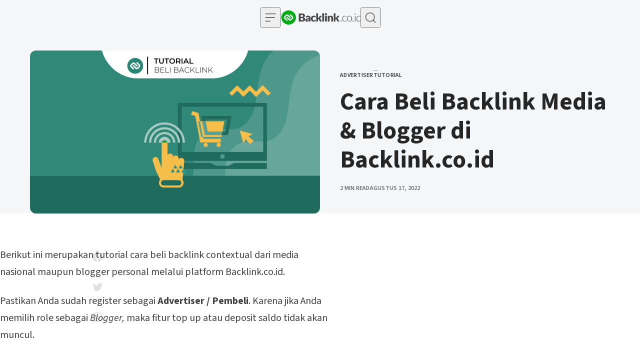

--- FILE ---
content_type: text/html; charset=UTF-8
request_url: https://www.backlink.co.id/blog/tutorial-cara-beli-backlink/
body_size: 17420
content:
<!DOCTYPE html>
<html lang="id" class="no-js" data-color-scheme="light" data-accent-color-scheme="dark" data-accent-color-contrast="true" data-header-type="modern">

<head>
	<meta charset="UTF-8">
	<meta name="viewport" content="width=device-width, initial-scale=1.0">
	<script class="kutak-check-js">document.documentElement.classList.replace("no-js", "js");</script>
<meta name='robots' content='index, follow, max-image-preview:large, max-snippet:-1, max-video-preview:-1' />
<script class="kutak-prefers-color-scheme">if (window.localStorage.getItem(`kutak-pcs-${window.location.hostname}`) && !document.documentElement.hasAttribute("data-prefers-color-scheme")) { document.documentElement.setAttribute("data-prefers-color-scheme", window.localStorage.getItem(`kutak-pcs-${window.location.hostname}`)); }</script>

	<!-- This site is optimized with the Yoast SEO plugin v26.8 - https://yoast.com/product/yoast-seo-wordpress/ -->
	<title>Cara Beli Backlink Media Nasional &amp; Blogger di Backlink.co.id</title>
	<meta name="description" content="Ingin beli backlink content placement dari blogger dan media nasional? Berikut tutorial cara beli backlink di marketplace Backlink.co.id" />
	<link rel="canonical" href="https://www.backlink.co.id/blog/tutorial-cara-beli-backlink/" />
	<meta property="og:locale" content="id_ID" />
	<meta property="og:type" content="article" />
	<meta property="og:title" content="Cara Beli Backlink Media Nasional &amp; Blogger di Backlink.co.id" />
	<meta property="og:description" content="Ingin beli backlink content placement dari blogger dan media nasional? Berikut tutorial cara beli backlink di marketplace Backlink.co.id" />
	<meta property="og:url" content="https://www.backlink.co.id/blog/tutorial-cara-beli-backlink/" />
	<meta property="og:site_name" content="Backlink.co.id" />
	<meta property="article:published_time" content="2022-08-17T04:56:41+00:00" />
	<meta property="article:modified_time" content="2025-07-24T15:03:20+00:00" />
	<meta property="og:image" content="https://www.backlink.co.id/blog/wp-content/uploads/2022/08/tutorial-beli-backlink-di-backlink.co_.id-terbaru.png" />
	<meta property="og:image:width" content="1520" />
	<meta property="og:image:height" content="856" />
	<meta property="og:image:type" content="image/png" />
	<meta name="author" content="Andy N" />
	<meta name="twitter:card" content="summary_large_image" />
	<meta name="twitter:label1" content="Ditulis oleh" />
	<meta name="twitter:data1" content="Andy N" />
	<meta name="twitter:label2" content="Estimasi waktu membaca" />
	<meta name="twitter:data2" content="6 menit" />
	<script type="application/ld+json" class="yoast-schema-graph">{"@context":"https://schema.org","@graph":[{"@type":"Article","@id":"https://www.backlink.co.id/blog/tutorial-cara-beli-backlink/#article","isPartOf":{"@id":"https://www.backlink.co.id/blog/tutorial-cara-beli-backlink/"},"author":{"name":"Andy N","@id":"https://www.backlink.co.id/blog/#/schema/person/4d2e6421ee11d9557b738cd0ce6f50c1"},"headline":"Cara Beli Backlink Media &amp; Blogger di Backlink.co.id","datePublished":"2022-08-17T04:56:41+00:00","dateModified":"2025-07-24T15:03:20+00:00","mainEntityOfPage":{"@id":"https://www.backlink.co.id/blog/tutorial-cara-beli-backlink/"},"wordCount":601,"publisher":{"@id":"https://www.backlink.co.id/blog/#organization"},"image":{"@id":"https://www.backlink.co.id/blog/tutorial-cara-beli-backlink/#primaryimage"},"thumbnailUrl":"https://www.backlink.co.id/blog/wp-content/uploads/2022/08/tutorial-beli-backlink-di-backlink.co_.id-terbaru.png","articleSection":["Advertiser","Tutorial"],"inLanguage":"id"},{"@type":"WebPage","@id":"https://www.backlink.co.id/blog/tutorial-cara-beli-backlink/","url":"https://www.backlink.co.id/blog/tutorial-cara-beli-backlink/","name":"Cara Beli Backlink Media Nasional & Blogger di Backlink.co.id","isPartOf":{"@id":"https://www.backlink.co.id/blog/#website"},"primaryImageOfPage":{"@id":"https://www.backlink.co.id/blog/tutorial-cara-beli-backlink/#primaryimage"},"image":{"@id":"https://www.backlink.co.id/blog/tutorial-cara-beli-backlink/#primaryimage"},"thumbnailUrl":"https://www.backlink.co.id/blog/wp-content/uploads/2022/08/tutorial-beli-backlink-di-backlink.co_.id-terbaru.png","datePublished":"2022-08-17T04:56:41+00:00","dateModified":"2025-07-24T15:03:20+00:00","description":"Ingin beli backlink content placement dari blogger dan media nasional? Berikut tutorial cara beli backlink di marketplace Backlink.co.id","breadcrumb":{"@id":"https://www.backlink.co.id/blog/tutorial-cara-beli-backlink/#breadcrumb"},"inLanguage":"id","potentialAction":[{"@type":"ReadAction","target":["https://www.backlink.co.id/blog/tutorial-cara-beli-backlink/"]}]},{"@type":"ImageObject","inLanguage":"id","@id":"https://www.backlink.co.id/blog/tutorial-cara-beli-backlink/#primaryimage","url":"https://www.backlink.co.id/blog/wp-content/uploads/2022/08/tutorial-beli-backlink-di-backlink.co_.id-terbaru.png","contentUrl":"https://www.backlink.co.id/blog/wp-content/uploads/2022/08/tutorial-beli-backlink-di-backlink.co_.id-terbaru.png","width":1520,"height":856,"caption":"tutorial beli backlink di backlink.co.id terbaru"},{"@type":"BreadcrumbList","@id":"https://www.backlink.co.id/blog/tutorial-cara-beli-backlink/#breadcrumb","itemListElement":[{"@type":"ListItem","position":1,"name":"Home","item":"https://www.backlink.co.id/blog/"},{"@type":"ListItem","position":2,"name":"Cara Beli Backlink Media &amp; Blogger di Backlink.co.id"}]},{"@type":"WebSite","@id":"https://www.backlink.co.id/blog/#website","url":"https://www.backlink.co.id/blog/","name":"Backlink.co.id","description":"Tips SEO dan Digital Marketing","publisher":{"@id":"https://www.backlink.co.id/blog/#organization"},"potentialAction":[{"@type":"SearchAction","target":{"@type":"EntryPoint","urlTemplate":"https://www.backlink.co.id/blog/?s={search_term_string}"},"query-input":{"@type":"PropertyValueSpecification","valueRequired":true,"valueName":"search_term_string"}}],"inLanguage":"id"},{"@type":"Organization","@id":"https://www.backlink.co.id/blog/#organization","name":"Backlink.co.id","url":"https://www.backlink.co.id/blog/","logo":{"@type":"ImageObject","inLanguage":"id","@id":"https://www.backlink.co.id/blog/#/schema/logo/image/","url":"https://www.backlink.co.id/blog/wp-content/uploads/2025/02/logo-backlink.co_.id-V2-feb-2024-hitam-2.webp","contentUrl":"https://www.backlink.co.id/blog/wp-content/uploads/2025/02/logo-backlink.co_.id-V2-feb-2024-hitam-2.webp","width":500,"height":108,"caption":"Backlink.co.id"},"image":{"@id":"https://www.backlink.co.id/blog/#/schema/logo/image/"}},{"@type":"Person","@id":"https://www.backlink.co.id/blog/#/schema/person/4d2e6421ee11d9557b738cd0ce6f50c1","name":"Andy N","image":{"@type":"ImageObject","inLanguage":"id","@id":"https://www.backlink.co.id/blog/#/schema/person/image/","url":"https://secure.gravatar.com/avatar/4ac077dc6ad0191c46dd2f827e03c21c20b3569d08981c4e5531934d7b3023e2?s=96&d=mm&r=g","contentUrl":"https://secure.gravatar.com/avatar/4ac077dc6ad0191c46dd2f827e03c21c20b3569d08981c4e5531934d7b3023e2?s=96&d=mm&r=g","caption":"Andy N"},"description":"Founder Backlink.co.id | Blogger &amp; SEO Specialist","sameAs":["http://www.backlink.co.id"],"url":"https://www.backlink.co.id/blog/author/andyn/"}]}</script>
	<!-- / Yoast SEO plugin. -->


<link rel="alternate" type="application/rss+xml" title="Backlink.co.id &raquo; Feed" href="https://www.backlink.co.id/blog/feed/" />
<link rel="alternate" type="application/rss+xml" title="Backlink.co.id &raquo; Umpan Komentar" href="https://www.backlink.co.id/blog/comments/feed/" />
<link rel="alternate" title="oEmbed (JSON)" type="application/json+oembed" href="https://www.backlink.co.id/blog/wp-json/oembed/1.0/embed?url=https%3A%2F%2Fwww.backlink.co.id%2Fblog%2Ftutorial-cara-beli-backlink%2F" />
<link rel="alternate" title="oEmbed (XML)" type="text/xml+oembed" href="https://www.backlink.co.id/blog/wp-json/oembed/1.0/embed?url=https%3A%2F%2Fwww.backlink.co.id%2Fblog%2Ftutorial-cara-beli-backlink%2F&#038;format=xml" />
<link rel="preload" as="font" type="font/woff2" href="https://www.backlink.co.id/blog/wp-content/themes/kutak/assets/fonts/sourcesans3-v15-regular-latin.woff2" crossorigin>
<style id='wp-img-auto-sizes-contain-inline-css'>
img:is([sizes=auto i],[sizes^="auto," i]){contain-intrinsic-size:3000px 1500px}
/*# sourceURL=wp-img-auto-sizes-contain-inline-css */
</style>

<link rel='stylesheet' id='ez-toc-css' href='https://www.backlink.co.id/blog/wp-content/plugins/easy-table-of-contents/assets/css/screen.min.css?ver=2.0.80' media='all' />
<style id='ez-toc-inline-css'>
div#ez-toc-container .ez-toc-title {font-size: 120%;}div#ez-toc-container .ez-toc-title {font-weight: 400;}div#ez-toc-container ul li , div#ez-toc-container ul li a {font-size: 95%;}div#ez-toc-container ul li , div#ez-toc-container ul li a {font-weight: 500;}div#ez-toc-container nav ul ul li {font-size: 90%;}.ez-toc-box-title {font-weight: bold; margin-bottom: 10px; text-align: center; text-transform: uppercase; letter-spacing: 1px; color: #666; padding-bottom: 5px;position:absolute;top:-4%;left:5%;background-color: inherit;transition: top 0.3s ease;}.ez-toc-box-title.toc-closed {top:-25%;}
/*# sourceURL=ez-toc-inline-css */
</style>
<link rel='stylesheet' id='kutak-parent-css' href='https://www.backlink.co.id/blog/wp-content/themes/kutak/build/main.css?ver=3.2.0' media='all' />
<style id='kutak-parent-inline-css'>

:root {
	--kutak--color--background: #ffffff;
	--kutak--color--highlight-background: #f4f6f8;
	--kutak--color--accent: #308879;
	--kutak--dark-mode--color--background: #18171c;
	--kutak--dark-mode--color--highlight-background: #1a191f;
	--kutak--dark-mode--color--accent: #e60073;
}

	
@font-face {
	font-family: 'Source Sans 3';
	font-style: normal;
	font-weight: 200 900;
	font-display: swap;
	src: url(https://www.backlink.co.id/blog/wp-content/themes/kutak/assets/fonts/sourcesans3-v15-regular-latin.woff2) format("woff2");
	unicode-range: U+0000-00FF, U+0131, U+0152-0153, U+02BB-02BC, U+02C6, U+02DA, U+02DC, U+0304, U+0308, U+0329, U+2000-206F, U+2074, U+20AC, U+2122, U+2191, U+2193, U+2212, U+2215, U+FEFF, U+FFFD;
}
	
@font-face {
	font-family: 'Source Sans 3';
	font-style: normal;
	font-weight: 200 900;
	font-display: swap;
	src: url(https://www.backlink.co.id/blog/wp-content/themes/kutak/assets/fonts/sourcesans3-v15-regular-latin-ext.woff2) format("woff2");
	unicode-range: U+0100-02AF, U+0304, U+0308, U+0329, U+1E00-1E9F, U+1EF2-1EFF, U+2020, U+20A0-20AB, U+20AD-20C0, U+2113, U+2C60-2C7F, U+A720-A7FF;
}
	
@font-face {
	font-family: 'Source Sans 3';
	font-style: italic;
	font-weight: 200 900;
	font-display: swap;
	src: url(https://www.backlink.co.id/blog/wp-content/themes/kutak/assets/fonts/sourcesans3-v15-italic-latin.woff2) format("woff2");
	unicode-range: U+0000-00FF, U+0131, U+0152-0153, U+02BB-02BC, U+02C6, U+02DA, U+02DC, U+0304, U+0308, U+0329, U+2000-206F, U+2074, U+20AC, U+2122, U+2191, U+2193, U+2212, U+2215, U+FEFF, U+FFFD;
}
	
@font-face {
	font-family: 'Source Sans 3';
	font-style: italic;
	font-weight: 200 900;
	font-display: swap;
	src: url(https://www.backlink.co.id/blog/wp-content/themes/kutak/assets/fonts/sourcesans3-v15-italic-latin-ext.woff2) format("woff2");
	unicode-range: U+0100-02AF, U+0304, U+0308, U+0329, U+1E00-1E9F, U+1EF2-1EFF, U+2020, U+20A0-20AB, U+20AD-20C0, U+2113, U+2C60-2C7F, U+A720-A7FF;
}

:root {
	--kutak--font-family--base: "Source Sans 3", sans-serif;
	--kutak--font-weight--base: 400;
	--kutak--font-weight--base-bold: 700;
	--kutak--font-family--elements: "Source Sans 3", sans-serif;
	--kutak--font-weight--elements: 600;
	--kutak--font-weight--elements-bold: 600;
	--kutak--font-family--headings: "Source Sans 3", sans-serif;
	--kutak--font-weight--headings: 700;
	--kutak--font-weight--headings-small: 600;
	--kutak--letter-spacing--headings: 0em;
}
/*# sourceURL=kutak-parent-inline-css */
</style>
<link rel='stylesheet' id='kutak-style-css' href='https://www.backlink.co.id/blog/wp-content/themes/kutak-child/style.css?ver=1.0' media='all' />
<link rel="https://api.w.org/" href="https://www.backlink.co.id/blog/wp-json/" /><link rel="alternate" title="JSON" type="application/json" href="https://www.backlink.co.id/blog/wp-json/wp/v2/posts/213" /><link rel="EditURI" type="application/rsd+xml" title="RSD" href="https://www.backlink.co.id/blog/xmlrpc.php?rsd" />
<meta name="generator" content="WordPress 6.9" />
<link rel='shortlink' href='https://www.backlink.co.id/blog/?p=213' />
<link rel="icon" href="https://www.backlink.co.id/blog/wp-content/uploads/2025/02/cropped-badge-backlink.co_.id-V2-template-icon-32x32.png" sizes="32x32" />
<link rel="icon" href="https://www.backlink.co.id/blog/wp-content/uploads/2025/02/cropped-badge-backlink.co_.id-V2-template-icon-192x192.png" sizes="192x192" />
<link rel="apple-touch-icon" href="https://www.backlink.co.id/blog/wp-content/uploads/2025/02/cropped-badge-backlink.co_.id-V2-template-icon-180x180.png" />
<meta name="msapplication-TileImage" content="https://www.backlink.co.id/blog/wp-content/uploads/2025/02/cropped-badge-backlink.co_.id-V2-template-icon-270x270.png" />
		<style id="wp-custom-css">
			.table-of-content{border:1px solid #eee;border-radius:5px;padding:20px}.entry-content>*:not(h1):not(h2):not(h3):not(h4):not(h5):not(h6):not(span){margin-bottom:1em}.box-toc{background:#f5f5f5;padding:40px 0px 20px 20px;border:1px solid #007a87;position:relative;margin-top:40px}.box-toc .toc-label{font-weight:700;position:absolute;top:-15px;left:13px;height:36px;width:140px;background-color:#007a87;text-align:center;color:#fff}.box-toc a{font-weight:normal!important}.box-toc ol li{margin:0 0 0 1rem;padding:0}.post-comments-section{border-top:1px solid #eee}.inline-related-posts,#ez-toc-container{background:#f5f5f5;padding:1.2rem}#ez-toc-container ul li{margin:5px}#ez-toc-container a:hover{color:#333}#ez-toc-container a{font-weight:400}ul.ez-toc-list{list-style-type:square;list-style-position:inside;padding-left:0px;margin-left:-25px}.feedbro{margin-top:30px;padding-top:20px;border-top:1px solid #f5f5f5}.feedbro a{color:#007a87}.feedbro li a{font-weight:normal!important}.feedbro li{margin:10px;font-size:.85em}.inline-related-posts{background:#f5f5f5;padding:1.2rem}.inline-related-posts a{font-weight:normal!important}.inline-related-posts p{font-weight:700}#ez-toc-container ul li{margin-left:10px}#ez-toc-container a{background-size:0!important}@media only screen and (max-width:600px){.term-header,.term-count{text-align:center}}.rating-container input[type=radio]{display:inline;border:none}.rating-container input[type=radio]:checked::before{display:none}.stars-depan-2{color:#f9a028;margin-top:10px!important}ul.ez-toc-list li:before{content:none}.comment-body{position:relative;margin:0 0 10px 0px!important}.ads-comment{display:block}.ez-toc-title{font-weight:bold!important}@media(max-width:720px){.gallery-item{max-width:50%}}@media(max-width:480px){.gallery-item{max-width:100%}}@media(max-width:480px){#toc-content{display:none}.toc-fixed{display:block;background:#fff;width:100%;z-index:9;border:1px solid #eee}.toc-sub{padding:15px;margin:auto;display:block;font-size:16px}.toc-sub span{text-transform:uppercase;margin:auto;font-weight:700}.toc-toggle{float:right;background-color:#fff;color:#007a87;font-size:16px}.toc-toggle:focus{outline:none}.toc-content ol li{margin:0 0 0 1rem;font-size:16px;padding:0px}.toc-content a{color:#f9a028;font-weight:normal!important}}@media(min-width:720px){#toc-content{display:none}.toc-fixed{display:block;background:#fff;border:1px solid #eee}.toc-sub{padding:15px;margin:auto;display:block;font-size:19px}.toc-sub span{text-transform:uppercase;margin:auto;font-weight:700}.toc-toggle{float:right;background:#fff;color:#007a87;font-size:19px}.toc-toggle:focus{outline:none}.toc-content{border-top:#eee 1px solid;padding-top:10px;padding-bottom:20px}.toc-content ol li{margin:0 0 0 1rem;padding:5px}.toc-content a{font-weight:normal!important}}.table-of-content{background:#F3F3F3}.entry-content>*{max-width:660px;margin-left:0px;margin-right:auto}.site-footer{padding:1em 0;background:#f5f5f5;text-align:center;font-size:16px}
				</style>
		<style id='wp-block-media-text-inline-css'>
.wp-block-media-text{box-sizing:border-box;
  /*!rtl:begin:ignore*/direction:ltr;
  /*!rtl:end:ignore*/display:grid;grid-template-columns:50% 1fr;grid-template-rows:auto}.wp-block-media-text.has-media-on-the-right{grid-template-columns:1fr 50%}.wp-block-media-text.is-vertically-aligned-top>.wp-block-media-text__content,.wp-block-media-text.is-vertically-aligned-top>.wp-block-media-text__media{align-self:start}.wp-block-media-text.is-vertically-aligned-center>.wp-block-media-text__content,.wp-block-media-text.is-vertically-aligned-center>.wp-block-media-text__media,.wp-block-media-text>.wp-block-media-text__content,.wp-block-media-text>.wp-block-media-text__media{align-self:center}.wp-block-media-text.is-vertically-aligned-bottom>.wp-block-media-text__content,.wp-block-media-text.is-vertically-aligned-bottom>.wp-block-media-text__media{align-self:end}.wp-block-media-text>.wp-block-media-text__media{
  /*!rtl:begin:ignore*/grid-column:1;grid-row:1;
  /*!rtl:end:ignore*/margin:0}.wp-block-media-text>.wp-block-media-text__content{direction:ltr;
  /*!rtl:begin:ignore*/grid-column:2;grid-row:1;
  /*!rtl:end:ignore*/padding:0 8%;word-break:break-word}.wp-block-media-text.has-media-on-the-right>.wp-block-media-text__media{
  /*!rtl:begin:ignore*/grid-column:2;grid-row:1
  /*!rtl:end:ignore*/}.wp-block-media-text.has-media-on-the-right>.wp-block-media-text__content{
  /*!rtl:begin:ignore*/grid-column:1;grid-row:1
  /*!rtl:end:ignore*/}.wp-block-media-text__media a{display:block}.wp-block-media-text__media img,.wp-block-media-text__media video{height:auto;max-width:unset;vertical-align:middle;width:100%}.wp-block-media-text.is-image-fill>.wp-block-media-text__media{background-size:cover;height:100%;min-height:250px}.wp-block-media-text.is-image-fill>.wp-block-media-text__media>a{display:block;height:100%}.wp-block-media-text.is-image-fill>.wp-block-media-text__media img{height:1px;margin:-1px;overflow:hidden;padding:0;position:absolute;width:1px;clip:rect(0,0,0,0);border:0}.wp-block-media-text.is-image-fill-element>.wp-block-media-text__media{height:100%;min-height:250px}.wp-block-media-text.is-image-fill-element>.wp-block-media-text__media>a{display:block;height:100%}.wp-block-media-text.is-image-fill-element>.wp-block-media-text__media img{height:100%;object-fit:cover;width:100%}@media (max-width:600px){.wp-block-media-text.is-stacked-on-mobile{grid-template-columns:100%!important}.wp-block-media-text.is-stacked-on-mobile>.wp-block-media-text__media{grid-column:1;grid-row:1}.wp-block-media-text.is-stacked-on-mobile>.wp-block-media-text__content{grid-column:1;grid-row:2}}
/*# sourceURL=https://www.backlink.co.id/blog/wp-includes/blocks/media-text/style.min.css */
</style>
<style id='wp-block-paragraph-inline-css'>
.is-small-text{font-size:.875em}.is-regular-text{font-size:1em}.is-large-text{font-size:2.25em}.is-larger-text{font-size:3em}.has-drop-cap:not(:focus):first-letter{float:left;font-size:8.4em;font-style:normal;font-weight:100;line-height:.68;margin:.05em .1em 0 0;text-transform:uppercase}body.rtl .has-drop-cap:not(:focus):first-letter{float:none;margin-left:.1em}p.has-drop-cap.has-background{overflow:hidden}:root :where(p.has-background){padding:1.25em 2.375em}:where(p.has-text-color:not(.has-link-color)) a{color:inherit}p.has-text-align-left[style*="writing-mode:vertical-lr"],p.has-text-align-right[style*="writing-mode:vertical-rl"]{rotate:180deg}
/*# sourceURL=https://www.backlink.co.id/blog/wp-includes/blocks/paragraph/style.min.css */
</style>
<style id='global-styles-inline-css'>
:root{--wp--preset--aspect-ratio--square: 1;--wp--preset--aspect-ratio--4-3: 4/3;--wp--preset--aspect-ratio--3-4: 3/4;--wp--preset--aspect-ratio--3-2: 3/2;--wp--preset--aspect-ratio--2-3: 2/3;--wp--preset--aspect-ratio--16-9: 16/9;--wp--preset--aspect-ratio--9-16: 9/16;--wp--preset--color--black: #000000;--wp--preset--color--cyan-bluish-gray: #abb8c3;--wp--preset--color--white: #ffffff;--wp--preset--color--pale-pink: #f78da7;--wp--preset--color--vivid-red: #cf2e2e;--wp--preset--color--luminous-vivid-orange: #ff6900;--wp--preset--color--luminous-vivid-amber: #fcb900;--wp--preset--color--light-green-cyan: #7bdcb5;--wp--preset--color--vivid-green-cyan: #00d084;--wp--preset--color--pale-cyan-blue: #8ed1fc;--wp--preset--color--vivid-cyan-blue: #0693e3;--wp--preset--color--vivid-purple: #9b51e0;--wp--preset--color--accent: #308879;--wp--preset--gradient--vivid-cyan-blue-to-vivid-purple: linear-gradient(135deg,rgb(6,147,227) 0%,rgb(155,81,224) 100%);--wp--preset--gradient--light-green-cyan-to-vivid-green-cyan: linear-gradient(135deg,rgb(122,220,180) 0%,rgb(0,208,130) 100%);--wp--preset--gradient--luminous-vivid-amber-to-luminous-vivid-orange: linear-gradient(135deg,rgb(252,185,0) 0%,rgb(255,105,0) 100%);--wp--preset--gradient--luminous-vivid-orange-to-vivid-red: linear-gradient(135deg,rgb(255,105,0) 0%,rgb(207,46,46) 100%);--wp--preset--gradient--very-light-gray-to-cyan-bluish-gray: linear-gradient(135deg,rgb(238,238,238) 0%,rgb(169,184,195) 100%);--wp--preset--gradient--cool-to-warm-spectrum: linear-gradient(135deg,rgb(74,234,220) 0%,rgb(151,120,209) 20%,rgb(207,42,186) 40%,rgb(238,44,130) 60%,rgb(251,105,98) 80%,rgb(254,248,76) 100%);--wp--preset--gradient--blush-light-purple: linear-gradient(135deg,rgb(255,206,236) 0%,rgb(152,150,240) 100%);--wp--preset--gradient--blush-bordeaux: linear-gradient(135deg,rgb(254,205,165) 0%,rgb(254,45,45) 50%,rgb(107,0,62) 100%);--wp--preset--gradient--luminous-dusk: linear-gradient(135deg,rgb(255,203,112) 0%,rgb(199,81,192) 50%,rgb(65,88,208) 100%);--wp--preset--gradient--pale-ocean: linear-gradient(135deg,rgb(255,245,203) 0%,rgb(182,227,212) 50%,rgb(51,167,181) 100%);--wp--preset--gradient--electric-grass: linear-gradient(135deg,rgb(202,248,128) 0%,rgb(113,206,126) 100%);--wp--preset--gradient--midnight: linear-gradient(135deg,rgb(2,3,129) 0%,rgb(40,116,252) 100%);--wp--preset--font-size--small: var(--kutak--font-size--xs);--wp--preset--font-size--medium: var(--kutak--font-size--h5);--wp--preset--font-size--large: var(--kutak--font-size--h4);--wp--preset--font-size--x-large: var(--kutak--font-size--h3);--wp--preset--spacing--20: 0.44rem;--wp--preset--spacing--30: 0.67rem;--wp--preset--spacing--40: 1rem;--wp--preset--spacing--50: 1.5rem;--wp--preset--spacing--60: 2.25rem;--wp--preset--spacing--70: 3.38rem;--wp--preset--spacing--80: 5.06rem;--wp--preset--shadow--natural: 6px 6px 9px rgba(0, 0, 0, 0.2);--wp--preset--shadow--deep: 12px 12px 50px rgba(0, 0, 0, 0.4);--wp--preset--shadow--sharp: 6px 6px 0px rgba(0, 0, 0, 0.2);--wp--preset--shadow--outlined: 6px 6px 0px -3px rgb(255, 255, 255), 6px 6px rgb(0, 0, 0);--wp--preset--shadow--crisp: 6px 6px 0px rgb(0, 0, 0);}:where(.is-layout-flex){gap: 0.5em;}:where(.is-layout-grid){gap: 0.5em;}body .is-layout-flex{display: flex;}.is-layout-flex{flex-wrap: wrap;align-items: center;}.is-layout-flex > :is(*, div){margin: 0;}body .is-layout-grid{display: grid;}.is-layout-grid > :is(*, div){margin: 0;}:where(.wp-block-columns.is-layout-flex){gap: 2em;}:where(.wp-block-columns.is-layout-grid){gap: 2em;}:where(.wp-block-post-template.is-layout-flex){gap: 1.25em;}:where(.wp-block-post-template.is-layout-grid){gap: 1.25em;}.has-black-color{color: var(--wp--preset--color--black) !important;}.has-cyan-bluish-gray-color{color: var(--wp--preset--color--cyan-bluish-gray) !important;}.has-white-color{color: var(--wp--preset--color--white) !important;}.has-pale-pink-color{color: var(--wp--preset--color--pale-pink) !important;}.has-vivid-red-color{color: var(--wp--preset--color--vivid-red) !important;}.has-luminous-vivid-orange-color{color: var(--wp--preset--color--luminous-vivid-orange) !important;}.has-luminous-vivid-amber-color{color: var(--wp--preset--color--luminous-vivid-amber) !important;}.has-light-green-cyan-color{color: var(--wp--preset--color--light-green-cyan) !important;}.has-vivid-green-cyan-color{color: var(--wp--preset--color--vivid-green-cyan) !important;}.has-pale-cyan-blue-color{color: var(--wp--preset--color--pale-cyan-blue) !important;}.has-vivid-cyan-blue-color{color: var(--wp--preset--color--vivid-cyan-blue) !important;}.has-vivid-purple-color{color: var(--wp--preset--color--vivid-purple) !important;}.has-black-background-color{background-color: var(--wp--preset--color--black) !important;}.has-cyan-bluish-gray-background-color{background-color: var(--wp--preset--color--cyan-bluish-gray) !important;}.has-white-background-color{background-color: var(--wp--preset--color--white) !important;}.has-pale-pink-background-color{background-color: var(--wp--preset--color--pale-pink) !important;}.has-vivid-red-background-color{background-color: var(--wp--preset--color--vivid-red) !important;}.has-luminous-vivid-orange-background-color{background-color: var(--wp--preset--color--luminous-vivid-orange) !important;}.has-luminous-vivid-amber-background-color{background-color: var(--wp--preset--color--luminous-vivid-amber) !important;}.has-light-green-cyan-background-color{background-color: var(--wp--preset--color--light-green-cyan) !important;}.has-vivid-green-cyan-background-color{background-color: var(--wp--preset--color--vivid-green-cyan) !important;}.has-pale-cyan-blue-background-color{background-color: var(--wp--preset--color--pale-cyan-blue) !important;}.has-vivid-cyan-blue-background-color{background-color: var(--wp--preset--color--vivid-cyan-blue) !important;}.has-vivid-purple-background-color{background-color: var(--wp--preset--color--vivid-purple) !important;}.has-black-border-color{border-color: var(--wp--preset--color--black) !important;}.has-cyan-bluish-gray-border-color{border-color: var(--wp--preset--color--cyan-bluish-gray) !important;}.has-white-border-color{border-color: var(--wp--preset--color--white) !important;}.has-pale-pink-border-color{border-color: var(--wp--preset--color--pale-pink) !important;}.has-vivid-red-border-color{border-color: var(--wp--preset--color--vivid-red) !important;}.has-luminous-vivid-orange-border-color{border-color: var(--wp--preset--color--luminous-vivid-orange) !important;}.has-luminous-vivid-amber-border-color{border-color: var(--wp--preset--color--luminous-vivid-amber) !important;}.has-light-green-cyan-border-color{border-color: var(--wp--preset--color--light-green-cyan) !important;}.has-vivid-green-cyan-border-color{border-color: var(--wp--preset--color--vivid-green-cyan) !important;}.has-pale-cyan-blue-border-color{border-color: var(--wp--preset--color--pale-cyan-blue) !important;}.has-vivid-cyan-blue-border-color{border-color: var(--wp--preset--color--vivid-cyan-blue) !important;}.has-vivid-purple-border-color{border-color: var(--wp--preset--color--vivid-purple) !important;}.has-vivid-cyan-blue-to-vivid-purple-gradient-background{background: var(--wp--preset--gradient--vivid-cyan-blue-to-vivid-purple) !important;}.has-light-green-cyan-to-vivid-green-cyan-gradient-background{background: var(--wp--preset--gradient--light-green-cyan-to-vivid-green-cyan) !important;}.has-luminous-vivid-amber-to-luminous-vivid-orange-gradient-background{background: var(--wp--preset--gradient--luminous-vivid-amber-to-luminous-vivid-orange) !important;}.has-luminous-vivid-orange-to-vivid-red-gradient-background{background: var(--wp--preset--gradient--luminous-vivid-orange-to-vivid-red) !important;}.has-very-light-gray-to-cyan-bluish-gray-gradient-background{background: var(--wp--preset--gradient--very-light-gray-to-cyan-bluish-gray) !important;}.has-cool-to-warm-spectrum-gradient-background{background: var(--wp--preset--gradient--cool-to-warm-spectrum) !important;}.has-blush-light-purple-gradient-background{background: var(--wp--preset--gradient--blush-light-purple) !important;}.has-blush-bordeaux-gradient-background{background: var(--wp--preset--gradient--blush-bordeaux) !important;}.has-luminous-dusk-gradient-background{background: var(--wp--preset--gradient--luminous-dusk) !important;}.has-pale-ocean-gradient-background{background: var(--wp--preset--gradient--pale-ocean) !important;}.has-electric-grass-gradient-background{background: var(--wp--preset--gradient--electric-grass) !important;}.has-midnight-gradient-background{background: var(--wp--preset--gradient--midnight) !important;}.has-small-font-size{font-size: var(--wp--preset--font-size--small) !important;}.has-medium-font-size{font-size: var(--wp--preset--font-size--medium) !important;}.has-large-font-size{font-size: var(--wp--preset--font-size--large) !important;}.has-x-large-font-size{font-size: var(--wp--preset--font-size--x-large) !important;}
/*# sourceURL=global-styles-inline-css */
</style>
</head>

<body class="wp-singular post-template-default single single-post postid-213 single-format-standard wp-custom-logo wp-embed-responsive wp-theme-kutak wp-child-theme-kutak-child">


<a class="skip-link visually-hidden-focusable" href="#main">Skip to content</a>

<div id="page" class="site">

	
	
<header id="site-header" class="site-header">
	<span class="site-header__bg"></span>

	<div class="site-actions">
		<span class="site-actions__backdrop" data-close-site-actions></span>
		<span class="site-actions__bg"></span>
	</div>

	<div class="site-header__container">

		<button
			class="site-header__hamburger"
			data-site-action-trigger="navigation"
			aria-label="Open Menu"
			aria-expanded="false"
			aria-controls="site-navigation">
			<svg version="1.1" aria-hidden="true" width="24" height="25" viewBox="0 0 24 25" fill="none" xmlns="http://www.w3.org/2000/svg">
    <rect class="hamburger-line-1" y="3" width="24" height="2" rx="0.75" fill="currentColor" />
    <rect class="hamburger-line-2" y="11.5" width="22" height="2" rx="0.75" fill="currentColor" />
    <rect class="hamburger-line-3" y="20" width="12" height="2" rx="0.75" fill="currentColor" />
</svg>
		</button>

		<a href="https://www.backlink.co.id/blog/" rel="home" class="site-header__logo">
			<img class="site-header__logo-image" data-logo-color-scheme="default" src="https://www.backlink.co.id/blog/wp-content/uploads/2025/02/logo-backlink.co_.id-V2-feb-2024-hitam-2.webp" alt="Backlink.co.id">
					</a>

		<div id="site-navigation" class="site-navigation">
			<div class="site-navigation__inner">

				<nav class="nav-modern"><ul data-items="6" class="nav-modern__menu"><li id="menu-item-173" class="menu-item menu-item-type-custom menu-item-object-custom menu-item-173 nav-modern__menu-item"><a href="https://www.backlink.co.id" class="nav-modern__menu-link"><span class="nav-modern__menu-image" data-src="https://www.backlink.co.id/blog/wp-content/uploads/2022/03/backlink.co_.id-cover-4-480x270.png"></span><span class="nav-modern__menu-title">Home</span></a></li>
<li id="menu-item-52" class="menu-item menu-item-type-taxonomy menu-item-object-category menu-item-52 nav-modern__menu-item"><a target="_blank" href="https://www.backlink.co.id/blog/category/informasi/" class="nav-modern__menu-link"><span class="nav-modern__menu-image" data-src="https://www.backlink.co.id/blog/wp-content/uploads/2022/03/backlink.co_.id-cover-2-480x270.png"></span><span class="nav-modern__menu-title">Informasi</span></a></li>
<li id="menu-item-53" class="menu-item menu-item-type-taxonomy menu-item-object-category current-post-ancestor current-menu-parent current-post-parent menu-item-53 nav-modern__menu-item"><a target="_blank" href="https://www.backlink.co.id/blog/category/tutorial/" class="nav-modern__menu-link"><span class="nav-modern__menu-image" data-src="https://www.backlink.co.id/blog/wp-content/uploads/2022/03/backlink.co_.id-cover-3-480x270.png"></span><span class="nav-modern__menu-title">Tutorial</span></a></li>
<li id="menu-item-174" class="menu-item menu-item-type-taxonomy menu-item-object-category menu-item-174 nav-modern__menu-item"><a href="https://www.backlink.co.id/blog/category/website/" class="nav-modern__menu-link"><span class="nav-modern__menu-image" data-src="https://www.backlink.co.id/blog/wp-content/uploads/2022/03/backlink.co_.id-cover-5-480x270.png"></span><span class="nav-modern__menu-title">Website</span></a></li>
<li id="menu-item-381" class="menu-item menu-item-type-custom menu-item-object-custom menu-item-381 nav-modern__menu-item"><a href="https://portal.backlink.co.id" class="nav-modern__menu-link"><span class="nav-modern__menu-image" data-src="https://www.backlink.co.id/blog/wp-content/uploads/2022/03/backlink.co_.id-cover-2-480x270.png"></span><span class="nav-modern__menu-title">Login</span></a></li>
<li id="menu-item-382" class="menu-item menu-item-type-custom menu-item-object-custom menu-item-382 nav-modern__menu-item"><a href="https://portal.backlink.co.id/register" class="nav-modern__menu-link"><span class="nav-modern__menu-image" data-src="https://www.backlink.co.id/blog/wp-content/uploads/2022/03/backlink.co_.id-cover-3-480x270.png"></span><span class="nav-modern__menu-title">Register</span></a></li>
</ul></nav>
				
				
				
			</div>
		</div>

		<button
			class="site-header__search-trigger"
			data-site-action-trigger="search"
			aria-label="Open Search"
			aria-expanded="false"
			aria-controls="site-search">
			<svg version="1.1" aria-hidden="true" width="19" height="19" viewBox="0 0 19 19" fill="none" xmlns="http://www.w3.org/2000/svg"><path d="M2.04004 8.79391C2.04004 5.18401 5.02763 2.23297 8.74367 2.23297C12.4597 2.23297 15.4473 5.18401 15.4473 8.79391C15.4473 12.4038 12.4597 15.3549 8.74367 15.3549C5.02763 15.3549 2.04004 12.4038 2.04004 8.79391ZM8.74367 0.732971C4.22666 0.732971 0.540039 4.32838 0.540039 8.79391C0.540039 13.2595 4.22666 16.8549 8.74367 16.8549C10.4144 16.8549 11.9716 16.363 13.2706 15.5171C13.6981 15.2387 14.2697 15.2585 14.6339 15.6158L17.4752 18.4027C17.7668 18.6887 18.2338 18.6887 18.5254 18.4027V18.4027C18.8251 18.1087 18.8251 17.626 18.5254 17.332L15.725 14.5853C15.3514 14.2188 15.3296 13.6296 15.6192 13.1936C16.4587 11.9301 16.9473 10.4197 16.9473 8.79391C16.9473 4.32838 13.2607 0.732971 8.74367 0.732971Z" fill="currentColor" /></svg>
			<svg version="1.1" aria-hidden="true" width="24" height="25" viewBox="0 0 24 25" fill="none" xmlns="http://www.w3.org/2000/svg">
    <rect class="hamburger-line-1" y="3" width="24" height="2" rx="0.75" fill="currentColor" />
    <rect class="hamburger-line-2" y="11.5" width="22" height="2" rx="0.75" fill="currentColor" />
    <rect class="hamburger-line-3" y="20" width="12" height="2" rx="0.75" fill="currentColor" />
</svg>
		</button>

		<div id="site-search" class="site-search">
			<div class="site-search__inner">
				<form class="site-search__form" action="https://www.backlink.co.id/blog/">
					<label class="visually-hidden" for="site-search-form">Search for:</label>
					<input type="search" id="site-search-form" name="s" placeholder="Search..." value="">
					<button class="site-search__form-submit" type="submit" aria-label="Search"><svg version="1.1" aria-hidden="true" width="19" height="19" viewBox="0 0 19 19" fill="none" xmlns="http://www.w3.org/2000/svg"><path d="M2.04004 8.79391C2.04004 5.18401 5.02763 2.23297 8.74367 2.23297C12.4597 2.23297 15.4473 5.18401 15.4473 8.79391C15.4473 12.4038 12.4597 15.3549 8.74367 15.3549C5.02763 15.3549 2.04004 12.4038 2.04004 8.79391ZM8.74367 0.732971C4.22666 0.732971 0.540039 4.32838 0.540039 8.79391C0.540039 13.2595 4.22666 16.8549 8.74367 16.8549C10.4144 16.8549 11.9716 16.363 13.2706 15.5171C13.6981 15.2387 14.2697 15.2585 14.6339 15.6158L17.4752 18.4027C17.7668 18.6887 18.2338 18.6887 18.5254 18.4027V18.4027C18.8251 18.1087 18.8251 17.626 18.5254 17.332L15.725 14.5853C15.3514 14.2188 15.3296 13.6296 15.6192 13.1936C16.4587 11.9301 16.9473 10.4197 16.9473 8.79391C16.9473 4.32838 13.2607 0.732971 8.74367 0.732971Z" fill="currentColor" /></svg>
</button>
				</form>
			</div>
		</div>

	</div>

</header>

	<main id="main" class="site-main" tabindex="-1">

	
	<article class="article post-213 post type-post status-publish format-standard has-post-thumbnail hentry category-advertiser category-tutorial">
		<header class="article-header section" data-layout-grid="custom" data-theme="highlight" data-post-type="post" data-section="first" data-has-featured-image="true">
			<figure class="article-header__figure">
			<img width="760" height="428" src="https://www.backlink.co.id/blog/wp-content/uploads/2022/08/tutorial-beli-backlink-di-backlink.co_.id-terbaru-760x428.png" class="article-header__image wp-post-image" alt="tutorial beli backlink di backlink.co.id terbaru" loading="eager" sizes="(min-width: 80em) 875px, (min-width: 62.5em) 78vw, 100vw" onload="this.setAttribute(&quot;data-loaded&quot;, true)" decoding="async" fetchpriority="high" srcset="https://www.backlink.co.id/blog/wp-content/uploads/2022/08/tutorial-beli-backlink-di-backlink.co_.id-terbaru-760x428.png 760w, https://www.backlink.co.id/blog/wp-content/uploads/2022/08/tutorial-beli-backlink-di-backlink.co_.id-terbaru-360x203.png 360w, https://www.backlink.co.id/blog/wp-content/uploads/2022/08/tutorial-beli-backlink-di-backlink.co_.id-terbaru-480x270.png 480w, https://www.backlink.co.id/blog/wp-content/uploads/2022/08/tutorial-beli-backlink-di-backlink.co_.id-terbaru-990x558.png 990w, https://www.backlink.co.id/blog/wp-content/uploads/2022/08/tutorial-beli-backlink-di-backlink.co_.id-terbaru-1284x723.png 1284w, https://www.backlink.co.id/blog/wp-content/uploads/2022/08/tutorial-beli-backlink-di-backlink.co_.id-terbaru-300x169.png 300w, https://www.backlink.co.id/blog/wp-content/uploads/2022/08/tutorial-beli-backlink-di-backlink.co_.id-terbaru-1024x577.png 1024w, https://www.backlink.co.id/blog/wp-content/uploads/2022/08/tutorial-beli-backlink-di-backlink.co_.id-terbaru-768x433.png 768w, https://www.backlink.co.id/blog/wp-content/uploads/2022/08/tutorial-beli-backlink-di-backlink.co_.id-terbaru.png 1520w, https://www.backlink.co.id/blog/wp-content/uploads/2022/08/tutorial-beli-backlink-di-backlink.co_.id-terbaru-1248x703.png 1248w" />		</figure>
		<div class="article-header__content">
		
<div class="post-meta__category">
	<span class="visually-hidden">Category</span>
	<a href="https://www.backlink.co.id/blog/category/advertiser/" rel="category tag">Advertiser</a> <a href="https://www.backlink.co.id/blog/category/tutorial/" rel="category tag">Tutorial</a></div>
		<h1 class="article-header__title""><span class="article-header__title-inne">Cara Beli Backlink Media &amp; Blogger di Backlink.co.id</span></h1>							<div class="article-header__footer">
				<div class="article-header__footer-meta post-meta">
										
<span class="post-meta__item post-meta__item--reading-time">
	<span class="post-meta__item-inner">
		2 min read	</span>
</span>
					
<span class="post-meta__item post-meta__item--date">
	<span class="post-meta__item-inner">
					<span class="visually-hidden">Published</span>
				<time datetime="2022-08-17T04:56:41+07:00">
			Agustus 17, 2022		</time>
	</span>
</span>
				</div>
			</div>
			</div>
</header>
		<div class="article-main section" data-canvas-grid="content">
			<div class="article-content">
				<p>Berikut ini merupakan tutorial cara beli backlink contextual dari media nasional maupun blogger personal melalui platform Backlink.co.id.</p>
<p>Pastikan Anda sudah register sebagai <strong>Advertiser / Pembeli</strong>. Karena jika Anda memilih role sebagai <em>Blogger, </em>maka fitur top up atau deposit saldo tidak akan muncul.</p>
<p>Klik di menu <strong>My Profile</strong> untuk melihat role Akun Anda (<em>Role akun tidak bisa diganti</em>).</p>
<p><a href="https://www.backlink.co.id/wp-content/uploads/2025/03/Tutorial-Cara-Order-Backlink-di-Marketplace-Backlink.co_.id-4.pdf" target="_blank" rel="noopener"><img onload="this.setAttribute('data-loaded', true)"  loading="lazy" decoding="async" class="alignnone wp-image-755 size-full" src="https://www.backlink.co.id/blog/wp-content/uploads/2022/08/banner-ebook-tutorial-beli-backlink-di-backlink.co_.id_.webp" alt="banner ebook tutorial beli backlink di backlink.co.id" width="1024" height="300" srcset="https://www.backlink.co.id/blog/wp-content/uploads/2022/08/banner-ebook-tutorial-beli-backlink-di-backlink.co_.id_.webp 1024w, https://www.backlink.co.id/blog/wp-content/uploads/2022/08/banner-ebook-tutorial-beli-backlink-di-backlink.co_.id_-300x88.webp 300w, https://www.backlink.co.id/blog/wp-content/uploads/2022/08/banner-ebook-tutorial-beli-backlink-di-backlink.co_.id_-768x225.webp 768w, https://www.backlink.co.id/blog/wp-content/uploads/2022/08/banner-ebook-tutorial-beli-backlink-di-backlink.co_.id_-360x105.webp 360w, https://www.backlink.co.id/blog/wp-content/uploads/2022/08/banner-ebook-tutorial-beli-backlink-di-backlink.co_.id_-480x141.webp 480w, https://www.backlink.co.id/blog/wp-content/uploads/2022/08/banner-ebook-tutorial-beli-backlink-di-backlink.co_.id_-760x223.webp 760w, https://www.backlink.co.id/blog/wp-content/uploads/2022/08/banner-ebook-tutorial-beli-backlink-di-backlink.co_.id_-990x290.webp 990w" sizes="auto, (min-width: 790px) 790px, 100vw" /></a></p>
<div id="ez-toc-container" class="ez-toc-v2_0_80 counter-hierarchy ez-toc-counter ez-toc-transparent ez-toc-container-direction">
<p class="ez-toc-title" style="cursor:inherit">Daftar isi</p>
<label for="ez-toc-cssicon-toggle-item-6971d544291d1" class="ez-toc-cssicon-toggle-label"><span class="ez-toc-cssicon"><span class="eztoc-hide" style="display:none;">Toggle</span><span class="ez-toc-icon-toggle-span"><svg style="fill: #999;color:#999" xmlns="http://www.w3.org/2000/svg" class="list-377408" width="20px" height="20px" viewBox="0 0 24 24" fill="none"><path d="M6 6H4v2h2V6zm14 0H8v2h12V6zM4 11h2v2H4v-2zm16 0H8v2h12v-2zM4 16h2v2H4v-2zm16 0H8v2h12v-2z" fill="currentColor"></path></svg><svg style="fill: #999;color:#999" class="arrow-unsorted-368013" xmlns="http://www.w3.org/2000/svg" width="10px" height="10px" viewBox="0 0 24 24" version="1.2" baseProfile="tiny"><path d="M18.2 9.3l-6.2-6.3-6.2 6.3c-.2.2-.3.4-.3.7s.1.5.3.7c.2.2.4.3.7.3h11c.3 0 .5-.1.7-.3.2-.2.3-.5.3-.7s-.1-.5-.3-.7zM5.8 14.7l6.2 6.3 6.2-6.3c.2-.2.3-.5.3-.7s-.1-.5-.3-.7c-.2-.2-.4-.3-.7-.3h-11c-.3 0-.5.1-.7.3-.2.2-.3.5-.3.7s.1.5.3.7z"/></svg></span></span></label><input type="checkbox"  id="ez-toc-cssicon-toggle-item-6971d544291d1" checked aria-label="Toggle" /><nav><ul class='ez-toc-list ez-toc-list-level-1 ' ><li class='ez-toc-page-1 ez-toc-heading-level-2'><a class="ez-toc-link ez-toc-heading-1" href="#Tutorial_Beli_Backlink_di_Marketplace_Backlinkcoid" >Tutorial Beli Backlink di Marketplace Backlink.co.id</a></li><li class='ez-toc-page-1 ez-toc-heading-level-2'><a class="ez-toc-link ez-toc-heading-2" href="#Cara_Memantau_Progress_Orderan" >Cara Memantau Progress Orderan</a></li><li class='ez-toc-page-1 ez-toc-heading-level-2'><a class="ez-toc-link ez-toc-heading-3" href="#Contoh_Report_Hasil_Pengerjaan" >Contoh Report Hasil Pengerjaan</a><ul class='ez-toc-list-level-3' ><li class='ez-toc-heading-level-3'><a class="ez-toc-link ez-toc-heading-4" href="#Video_Tutorial_Cara_Beli_Backlink_di_Backlinkcoid" >Video Tutorial Cara Beli Backlink di Backlink.co.id</a></li></ul></li></ul></nav></div>
<h2><span class="ez-toc-section" id="Tutorial_Beli_Backlink_di_Marketplace_Backlinkcoid"></span>Tutorial Beli Backlink di Marketplace Backlink.co.id<span class="ez-toc-section-end"></span></h2>
<p><img onload="this.setAttribute('data-loaded', true)"  loading="lazy" decoding="async" class="alignnone wp-image-766 size-full" src="https://www.backlink.co.id/blog/wp-content/uploads/2022/08/Login-Akun-Backlink-co-id-05-14-2025_01_42_PM-1-scaled.png" alt="Login Akun Backlink.co.id" width="2560" height="1435" srcset="https://www.backlink.co.id/blog/wp-content/uploads/2022/08/Login-Akun-Backlink-co-id-05-14-2025_01_42_PM-1-scaled.png 2560w, https://www.backlink.co.id/blog/wp-content/uploads/2022/08/Login-Akun-Backlink-co-id-05-14-2025_01_42_PM-1-300x168.png 300w, https://www.backlink.co.id/blog/wp-content/uploads/2022/08/Login-Akun-Backlink-co-id-05-14-2025_01_42_PM-1-1024x574.png 1024w, https://www.backlink.co.id/blog/wp-content/uploads/2022/08/Login-Akun-Backlink-co-id-05-14-2025_01_42_PM-1-768x430.png 768w, https://www.backlink.co.id/blog/wp-content/uploads/2022/08/Login-Akun-Backlink-co-id-05-14-2025_01_42_PM-1-1536x861.png 1536w, https://www.backlink.co.id/blog/wp-content/uploads/2022/08/Login-Akun-Backlink-co-id-05-14-2025_01_42_PM-1-2048x1148.png 2048w, https://www.backlink.co.id/blog/wp-content/uploads/2022/08/Login-Akun-Backlink-co-id-05-14-2025_01_42_PM-1-360x202.png 360w, https://www.backlink.co.id/blog/wp-content/uploads/2022/08/Login-Akun-Backlink-co-id-05-14-2025_01_42_PM-1-480x269.png 480w, https://www.backlink.co.id/blog/wp-content/uploads/2022/08/Login-Akun-Backlink-co-id-05-14-2025_01_42_PM-1-760x426.png 760w, https://www.backlink.co.id/blog/wp-content/uploads/2022/08/Login-Akun-Backlink-co-id-05-14-2025_01_42_PM-1-990x555.png 990w, https://www.backlink.co.id/blog/wp-content/uploads/2022/08/Login-Akun-Backlink-co-id-05-14-2025_01_42_PM-1-1284x720.png 1284w, https://www.backlink.co.id/blog/wp-content/uploads/2022/08/Login-Akun-Backlink-co-id-05-14-2025_01_42_PM-1-1520x852.png 1520w, https://www.backlink.co.id/blog/wp-content/uploads/2022/08/Login-Akun-Backlink-co-id-05-14-2025_01_42_PM-1-1920x1076.png 1920w" sizes="auto, (min-width: 790px) 790px, 100vw" /></p>
<ol>
<li>Buka website <a href="https://www.backlink.co.id" target="_blank" rel="noopener"><strong>Backlink.co.id</strong></a>. Kemudian <strong>Login</strong> ke halaman portal member area.</li>
<li>Setelah berhasil <strong>Login</strong>, klik menu <strong>Browse Blog</strong>. Pilih blog sesuai keinginan berdasarkan spesifikasi website dan harga backlink per 1 artikel. **<em>Jika Anda mengakses portal dengan ponsel, geser layar ke kanan untuk melihat tombol Order.**</em><img onload="this.setAttribute('data-loaded', true)"  loading="lazy" decoding="async" class="alignnone wp-image-769 size-full" src="https://www.backlink.co.id/blog/wp-content/uploads/2022/08/Browse-Blog-Backlink.co_.id_-1-scaled.png" alt="Browse Blog Backlink.co.id" width="2560" height="1385" srcset="https://www.backlink.co.id/blog/wp-content/uploads/2022/08/Browse-Blog-Backlink.co_.id_-1-scaled.png 2560w, https://www.backlink.co.id/blog/wp-content/uploads/2022/08/Browse-Blog-Backlink.co_.id_-1-300x162.png 300w, https://www.backlink.co.id/blog/wp-content/uploads/2022/08/Browse-Blog-Backlink.co_.id_-1-1024x554.png 1024w, https://www.backlink.co.id/blog/wp-content/uploads/2022/08/Browse-Blog-Backlink.co_.id_-1-768x415.png 768w, https://www.backlink.co.id/blog/wp-content/uploads/2022/08/Browse-Blog-Backlink.co_.id_-1-1536x831.png 1536w, https://www.backlink.co.id/blog/wp-content/uploads/2022/08/Browse-Blog-Backlink.co_.id_-1-2048x1108.png 2048w, https://www.backlink.co.id/blog/wp-content/uploads/2022/08/Browse-Blog-Backlink.co_.id_-1-360x195.png 360w, https://www.backlink.co.id/blog/wp-content/uploads/2022/08/Browse-Blog-Backlink.co_.id_-1-480x260.png 480w, https://www.backlink.co.id/blog/wp-content/uploads/2022/08/Browse-Blog-Backlink.co_.id_-1-760x411.png 760w, https://www.backlink.co.id/blog/wp-content/uploads/2022/08/Browse-Blog-Backlink.co_.id_-1-990x536.png 990w, https://www.backlink.co.id/blog/wp-content/uploads/2022/08/Browse-Blog-Backlink.co_.id_-1-1284x695.png 1284w, https://www.backlink.co.id/blog/wp-content/uploads/2022/08/Browse-Blog-Backlink.co_.id_-1-1520x822.png 1520w, https://www.backlink.co.id/blog/wp-content/uploads/2022/08/Browse-Blog-Backlink.co_.id_-1-1920x1039.png 1920w" sizes="auto, (min-width: 790px) 790px, 100vw" /></li>
<li><span style="font-size: 1.25rem;">Setelah menemukan blog atau media pilihan, pastikan untuk cek ulang skor DA, PA, Google Index, dan DR, menggunakan tools Anda sendiri sebelum melakukan pembelian, karena skor bisa berubah sewaktu-waktu. Tidak ada garansi terkait perbedaan skor atau metrik SEO yang tampil di Backlink.co.id.<br />
</span></li>
<li><span style="font-size: 1.25rem;">Klik tombol warna hijau <strong>Beli Backlink</strong> yang ada di baris paling kanan. Lalu tambahkan blog ke <strong>Keranjang</strong>.</span><img onload="this.setAttribute('data-loaded', true)"  loading="lazy" decoding="async" class="alignnone wp-image-793 size-full" src="https://www.backlink.co.id/blog/wp-content/uploads/2022/08/add-ro-cart-scaled.png" alt="add to cart" width="2560" height="1389" srcset="https://www.backlink.co.id/blog/wp-content/uploads/2022/08/add-ro-cart-scaled.png 2560w, https://www.backlink.co.id/blog/wp-content/uploads/2022/08/add-ro-cart-300x163.png 300w, https://www.backlink.co.id/blog/wp-content/uploads/2022/08/add-ro-cart-1024x556.png 1024w, https://www.backlink.co.id/blog/wp-content/uploads/2022/08/add-ro-cart-768x417.png 768w, https://www.backlink.co.id/blog/wp-content/uploads/2022/08/add-ro-cart-1536x834.png 1536w, https://www.backlink.co.id/blog/wp-content/uploads/2022/08/add-ro-cart-2048x1111.png 2048w, https://www.backlink.co.id/blog/wp-content/uploads/2022/08/add-ro-cart-360x195.png 360w, https://www.backlink.co.id/blog/wp-content/uploads/2022/08/add-ro-cart-480x260.png 480w, https://www.backlink.co.id/blog/wp-content/uploads/2022/08/add-ro-cart-760x412.png 760w, https://www.backlink.co.id/blog/wp-content/uploads/2022/08/add-ro-cart-990x537.png 990w, https://www.backlink.co.id/blog/wp-content/uploads/2022/08/add-ro-cart-1284x697.png 1284w, https://www.backlink.co.id/blog/wp-content/uploads/2022/08/add-ro-cart-1520x825.png 1520w, https://www.backlink.co.id/blog/wp-content/uploads/2022/08/add-ro-cart-1920x1042.png 1920w" sizes="auto, (min-width: 790px) 790px, 100vw" /></li>
<li>Keterangan tombol order.  **<strong>Insert Link:</strong> Direkomendasikan untuk pembeli yang tidak sabar menunggu link artikel content placement terindeks di Google. Sesuai namanya, insert link berarti memasukkan backlink ke dalam artikel lama yang sebelumnya sudah tayang di blog pilihan.  **<strong>Nego:</strong> Gunakan fitur pembelian Nego jika Anda ingin mendapatkan harga backlink lebih murah. Namun, jangan kecewa jika order backlink Anda ditolak oleh Blogger, karena alasan harga nego terlalu murah.</li>
<li>Berikutnya, Anda bisa melanjutkan memilih blog lain, atau langsung melakukan <strong>transaksi</strong> dengan satu blog pilihan yang sudah ada.</li>
<li>Untuk melanjutkan <strong>transaksi</strong> Anda bisa memilih tombol <strong>Keranjang.</strong><img onload="this.setAttribute('data-loaded', true)"  loading="lazy" decoding="async" class="alignnone wp-image-776 size-full" src="https://www.backlink.co.id/blog/wp-content/uploads/2022/08/cart-backlink.co_.id-1-scaled.png" alt="cart backlink.co.id " width="2560" height="1167" srcset="https://www.backlink.co.id/blog/wp-content/uploads/2022/08/cart-backlink.co_.id-1-scaled.png 2560w, https://www.backlink.co.id/blog/wp-content/uploads/2022/08/cart-backlink.co_.id-1-300x137.png 300w, https://www.backlink.co.id/blog/wp-content/uploads/2022/08/cart-backlink.co_.id-1-1024x467.png 1024w, https://www.backlink.co.id/blog/wp-content/uploads/2022/08/cart-backlink.co_.id-1-768x350.png 768w, https://www.backlink.co.id/blog/wp-content/uploads/2022/08/cart-backlink.co_.id-1-1536x700.png 1536w, https://www.backlink.co.id/blog/wp-content/uploads/2022/08/cart-backlink.co_.id-1-2048x934.png 2048w, https://www.backlink.co.id/blog/wp-content/uploads/2022/08/cart-backlink.co_.id-1-360x164.png 360w, https://www.backlink.co.id/blog/wp-content/uploads/2022/08/cart-backlink.co_.id-1-480x219.png 480w, https://www.backlink.co.id/blog/wp-content/uploads/2022/08/cart-backlink.co_.id-1-760x347.png 760w, https://www.backlink.co.id/blog/wp-content/uploads/2022/08/cart-backlink.co_.id-1-990x451.png 990w, https://www.backlink.co.id/blog/wp-content/uploads/2022/08/cart-backlink.co_.id-1-1284x585.png 1284w, https://www.backlink.co.id/blog/wp-content/uploads/2022/08/cart-backlink.co_.id-1-1520x693.png 1520w, https://www.backlink.co.id/blog/wp-content/uploads/2022/08/cart-backlink.co_.id-1-1920x875.png 1920w" sizes="auto, (min-width: 790px) 790px, 100vw" /></li>
<li>Periksa apakah URL blog sudah sesuai.<img onload="this.setAttribute('data-loaded', true)"  loading="lazy" decoding="async" class="alignnone wp-image-797 size-full" src="https://www.backlink.co.id/blog/wp-content/uploads/2022/08/cek-url-blog-terpilih.png" alt="cek url blog terpilih" width="2118" height="1402" srcset="https://www.backlink.co.id/blog/wp-content/uploads/2022/08/cek-url-blog-terpilih.png 2118w, https://www.backlink.co.id/blog/wp-content/uploads/2022/08/cek-url-blog-terpilih-300x199.png 300w, https://www.backlink.co.id/blog/wp-content/uploads/2022/08/cek-url-blog-terpilih-1024x678.png 1024w, https://www.backlink.co.id/blog/wp-content/uploads/2022/08/cek-url-blog-terpilih-768x508.png 768w, https://www.backlink.co.id/blog/wp-content/uploads/2022/08/cek-url-blog-terpilih-1536x1017.png 1536w, https://www.backlink.co.id/blog/wp-content/uploads/2022/08/cek-url-blog-terpilih-2048x1356.png 2048w, https://www.backlink.co.id/blog/wp-content/uploads/2022/08/cek-url-blog-terpilih-360x238.png 360w, https://www.backlink.co.id/blog/wp-content/uploads/2022/08/cek-url-blog-terpilih-480x318.png 480w, https://www.backlink.co.id/blog/wp-content/uploads/2022/08/cek-url-blog-terpilih-760x503.png 760w, https://www.backlink.co.id/blog/wp-content/uploads/2022/08/cek-url-blog-terpilih-990x655.png 990w, https://www.backlink.co.id/blog/wp-content/uploads/2022/08/cek-url-blog-terpilih-1284x850.png 1284w, https://www.backlink.co.id/blog/wp-content/uploads/2022/08/cek-url-blog-terpilih-1520x1006.png 1520w, https://www.backlink.co.id/blog/wp-content/uploads/2022/08/cek-url-blog-terpilih-1920x1271.png 1920w" sizes="auto, (min-width: 790px) 790px, 100vw" /></li>
<li>Lengkapi form order backlink dengan menuliskan keyword pada form <strong>Anchor Text 1</strong> dan <strong>Anchor Text 2</strong>. Jangan lupa, masukkan <strong>URL Website Anda </strong>/ bisa juga link sosial media jika belum memiliki website. <img onload="this.setAttribute('data-loaded', true)"  loading="lazy" decoding="async" class="alignnone wp-image-798 size-full" src="https://www.backlink.co.id/blog/wp-content/uploads/2022/08/isi-form-order-backlink.co_.id_.png" alt="isi form order backlink.co.id" width="2146" height="1414" srcset="https://www.backlink.co.id/blog/wp-content/uploads/2022/08/isi-form-order-backlink.co_.id_.png 2146w, https://www.backlink.co.id/blog/wp-content/uploads/2022/08/isi-form-order-backlink.co_.id_-300x198.png 300w, https://www.backlink.co.id/blog/wp-content/uploads/2022/08/isi-form-order-backlink.co_.id_-1024x675.png 1024w, https://www.backlink.co.id/blog/wp-content/uploads/2022/08/isi-form-order-backlink.co_.id_-768x506.png 768w, https://www.backlink.co.id/blog/wp-content/uploads/2022/08/isi-form-order-backlink.co_.id_-1536x1012.png 1536w, https://www.backlink.co.id/blog/wp-content/uploads/2022/08/isi-form-order-backlink.co_.id_-2048x1349.png 2048w, https://www.backlink.co.id/blog/wp-content/uploads/2022/08/isi-form-order-backlink.co_.id_-360x237.png 360w, https://www.backlink.co.id/blog/wp-content/uploads/2022/08/isi-form-order-backlink.co_.id_-480x316.png 480w, https://www.backlink.co.id/blog/wp-content/uploads/2022/08/isi-form-order-backlink.co_.id_-760x501.png 760w, https://www.backlink.co.id/blog/wp-content/uploads/2022/08/isi-form-order-backlink.co_.id_-990x652.png 990w, https://www.backlink.co.id/blog/wp-content/uploads/2022/08/isi-form-order-backlink.co_.id_-1284x846.png 1284w, https://www.backlink.co.id/blog/wp-content/uploads/2022/08/isi-form-order-backlink.co_.id_-1520x1002.png 1520w, https://www.backlink.co.id/blog/wp-content/uploads/2022/08/isi-form-order-backlink.co_.id_-1920x1265.png 1920w" sizes="auto, (min-width: 790px) 790px, 100vw" /></li>
<li>Pada kolom <strong>Catatan untuk Blogger</strong>, Anda bisa menambahkan instruksi. Contohnya seperti, saran judul artikel yang harus ditulis, lokasi penempatan backlink, info profil usaha, dll. Catatan ini nantinya akan dijadikan panduan bagi Blogger ketika menulis artikel liputan.</li>
<li>Sementara itu, jika Anda ingin menggunakan materi foto produk, banner, atau artikel tulisan sendiri, caranya bisa dengan melampirkan <em>link</em><strong> <a href="https://www.google.com/drive/" target="_blank" rel="noopener">Google Drive</a></strong> atau <a href="https://docs.google.com/document/u/0/" target="_blank" rel="noopener"><strong>Google Docs</strong></a> di kolom catatan.</li>
<li>Setelah mengisi <strong>Form Order Backlink</strong>, Anda bisa melanjutkan pemesanan dengan klik tombol <strong>Order</strong>.<img onload="this.setAttribute('data-loaded', true)"  loading="lazy" decoding="async" class="alignnone wp-image-799 size-full" src="https://www.backlink.co.id/blog/wp-content/uploads/2022/08/tombol-order-backlink-1.png" alt="tombol order backlink" width="2128" height="1241" srcset="https://www.backlink.co.id/blog/wp-content/uploads/2022/08/tombol-order-backlink-1.png 2128w, https://www.backlink.co.id/blog/wp-content/uploads/2022/08/tombol-order-backlink-1-300x175.png 300w, https://www.backlink.co.id/blog/wp-content/uploads/2022/08/tombol-order-backlink-1-1024x597.png 1024w, https://www.backlink.co.id/blog/wp-content/uploads/2022/08/tombol-order-backlink-1-768x448.png 768w, https://www.backlink.co.id/blog/wp-content/uploads/2022/08/tombol-order-backlink-1-1536x896.png 1536w, https://www.backlink.co.id/blog/wp-content/uploads/2022/08/tombol-order-backlink-1-2048x1194.png 2048w, https://www.backlink.co.id/blog/wp-content/uploads/2022/08/tombol-order-backlink-1-360x210.png 360w, https://www.backlink.co.id/blog/wp-content/uploads/2022/08/tombol-order-backlink-1-480x280.png 480w, https://www.backlink.co.id/blog/wp-content/uploads/2022/08/tombol-order-backlink-1-760x443.png 760w, https://www.backlink.co.id/blog/wp-content/uploads/2022/08/tombol-order-backlink-1-990x577.png 990w, https://www.backlink.co.id/blog/wp-content/uploads/2022/08/tombol-order-backlink-1-1284x749.png 1284w, https://www.backlink.co.id/blog/wp-content/uploads/2022/08/tombol-order-backlink-1-1520x886.png 1520w, https://www.backlink.co.id/blog/wp-content/uploads/2022/08/tombol-order-backlink-1-1920x1120.png 1920w" sizes="auto, (min-width: 790px) 790px, 100vw" /></li>
<li>Tunggu <em>loading</em> sampai selesai. <strong>Jangan refresh / menutup halaman</strong><em><strong>,</strong></em> karena hal ini bisa menyebabkan error.<img onload="this.setAttribute('data-loaded', true)"  loading="lazy" decoding="async" class="alignnone wp-image-606 size-full" src="https://www.backlink.co.id/blog/wp-content/uploads/2022/08/Loading-proses-order-mohon-menunggu.png" alt="Loading proses order, mohon menunggu" width="2284" height="1288" srcset="https://www.backlink.co.id/blog/wp-content/uploads/2022/08/Loading-proses-order-mohon-menunggu.png 2284w, https://www.backlink.co.id/blog/wp-content/uploads/2022/08/Loading-proses-order-mohon-menunggu-300x169.png 300w, https://www.backlink.co.id/blog/wp-content/uploads/2022/08/Loading-proses-order-mohon-menunggu-1024x577.png 1024w, https://www.backlink.co.id/blog/wp-content/uploads/2022/08/Loading-proses-order-mohon-menunggu-768x433.png 768w, https://www.backlink.co.id/blog/wp-content/uploads/2022/08/Loading-proses-order-mohon-menunggu-1536x866.png 1536w, https://www.backlink.co.id/blog/wp-content/uploads/2022/08/Loading-proses-order-mohon-menunggu-2048x1155.png 2048w, https://www.backlink.co.id/blog/wp-content/uploads/2022/08/Loading-proses-order-mohon-menunggu-760x428.png 760w, https://www.backlink.co.id/blog/wp-content/uploads/2022/08/Loading-proses-order-mohon-menunggu-1520x856.png 1520w, https://www.backlink.co.id/blog/wp-content/uploads/2022/08/Loading-proses-order-mohon-menunggu-1248x703.png 1248w, https://www.backlink.co.id/blog/wp-content/uploads/2022/08/Loading-proses-order-mohon-menunggu-990x558.png 990w, https://www.backlink.co.id/blog/wp-content/uploads/2022/08/Loading-proses-order-mohon-menunggu-480x270.png 480w, https://www.backlink.co.id/blog/wp-content/uploads/2022/08/Loading-proses-order-mohon-menunggu-360x203.png 360w" sizes="auto, (min-width: 790px) 790px, 100vw" /></li>
<li>Sampai tahap ini, proses pemesanan sudah selesai. Silakan menunggu respon dari Blogger maksimal 3&#215;24 jam.</li>
<li>Selesai.</li>
</ol>
<h2><span class="ez-toc-section" id="Cara_Memantau_Progress_Orderan"></span>Cara Memantau Progress Orderan<span class="ez-toc-section-end"></span></h2>
<p>Anda bisa memantau status orderan secara real time melalui menu<strong> Beli Backlink.</strong></p>
<p>Berikut ini merupakan urutan proses status order backlink yang perlu diketahui</p>
<ul>
<li><strong>Menunggu Konfirmasi Blogger</strong> = Deadline maksimal 3&#215;24 jam</li>
<li><strong>Backlink Sedang Dikerjakan</strong> = Deadline maksimal 3&#215;24 jam</li>
<li><strong>Menunggu Konfirmasi Pembeli (Advertiser)</strong> = Deadline maksimal 3&#215;24 jam</li>
<li><strong>Transaksi Selesai</strong>, dan</li>
<li><strong>Order Dibatalkan</strong>.</li>
</ul>
<p>Sebagai informasi, transaksi bisa dibatalkan jika blogger merasa order yang diterima melanggar hukum atau tidak sesuai dengan topik blog mereka. Setiap orderan yang ditolak oleh blogger, dana akan dikembalikan 100% ke dompet Pembeli.</p>
<h2><span class="ez-toc-section" id="Contoh_Report_Hasil_Pengerjaan"></span>Contoh Report Hasil Pengerjaan<span class="ez-toc-section-end"></span></h2>
<p>Berikut merupakan salah satu contoh report hasil pengerjaan artikel yang diterima oleh pembeli (Advertiser).</p>
<p><img onload="this.setAttribute('data-loaded', true)"  loading="lazy" decoding="async" class="alignnone wp-image-800 size-full" src="https://www.backlink.co.id/blog/wp-content/uploads/2022/08/contoh-artikel-backlink.webp" alt="contoh artikel backlink media" width="1857" height="2071" srcset="https://www.backlink.co.id/blog/wp-content/uploads/2022/08/contoh-artikel-backlink.webp 1857w, https://www.backlink.co.id/blog/wp-content/uploads/2022/08/contoh-artikel-backlink-269x300.webp 269w, https://www.backlink.co.id/blog/wp-content/uploads/2022/08/contoh-artikel-backlink-918x1024.webp 918w, https://www.backlink.co.id/blog/wp-content/uploads/2022/08/contoh-artikel-backlink-768x857.webp 768w, https://www.backlink.co.id/blog/wp-content/uploads/2022/08/contoh-artikel-backlink-1377x1536.webp 1377w, https://www.backlink.co.id/blog/wp-content/uploads/2022/08/contoh-artikel-backlink-1836x2048.webp 1836w, https://www.backlink.co.id/blog/wp-content/uploads/2022/08/contoh-artikel-backlink-360x401.webp 360w, https://www.backlink.co.id/blog/wp-content/uploads/2022/08/contoh-artikel-backlink-480x535.webp 480w, https://www.backlink.co.id/blog/wp-content/uploads/2022/08/contoh-artikel-backlink-760x848.webp 760w, https://www.backlink.co.id/blog/wp-content/uploads/2022/08/contoh-artikel-backlink-990x1104.webp 990w, https://www.backlink.co.id/blog/wp-content/uploads/2022/08/contoh-artikel-backlink-1284x1432.webp 1284w, https://www.backlink.co.id/blog/wp-content/uploads/2022/08/contoh-artikel-backlink-1520x1695.webp 1520w" sizes="auto, (min-width: 790px) 790px, 100vw" /></p>
<p>Artikel bisa diakses di: <a href="https://bali.suaramerdeka.com/teknologi/8248932619/cara-backlinkcoid-bantu-optimalkan-promosi-hotel-dan-tempat-wisata-di-bali-simak-disini" target="_blank" rel="noopener"><strong>https://bali.suaramerdeka.com/teknologi/8248932619/cara-backlinkcoid-bantu-optimalkan-promosi-hotel-dan-tempat-wisata-di-bali-simak-disini</strong></a></p>
<p>Setelah menerima report dari Blogger, Jangan lupa, periksa orderan.</p>
<p><img onload="this.setAttribute('data-loaded', true)"  loading="lazy" decoding="async" class="alignnone wp-image-619 size-full" src="https://www.backlink.co.id/blog/wp-content/uploads/2022/08/Setujui-pesanan.png" alt="Setujui pesanan" width="1348" height="424" srcset="https://www.backlink.co.id/blog/wp-content/uploads/2022/08/Setujui-pesanan.png 1348w, https://www.backlink.co.id/blog/wp-content/uploads/2022/08/Setujui-pesanan-300x94.png 300w, https://www.backlink.co.id/blog/wp-content/uploads/2022/08/Setujui-pesanan-1024x322.png 1024w, https://www.backlink.co.id/blog/wp-content/uploads/2022/08/Setujui-pesanan-768x242.png 768w" sizes="auto, (min-width: 790px) 790px, 100vw" /></p>
<p>Klik Tombol <strong>Terima Order</strong> jika artikel sudah sesuai atau <strong>Revisi</strong> jika masih ada yang perlu diperbaiki. Transaksi akan <em>auto-approve</em> dan dana akan dibayarkan ke Blogger jika dalam 3&#215;24 jam tidak ada respon dari pembeli.</p>
<h3><span class="ez-toc-section" id="Video_Tutorial_Cara_Beli_Backlink_di_Backlinkcoid"></span>Video Tutorial Cara Beli Backlink di Backlink.co.id<span class="ez-toc-section-end"></span></h3>
<p><iframe loading="lazy" title="YouTube video player" src="https://www.youtube.com/embed/3285HF9WWJA?si=Zr89xKPekjby_sVr" width="100%" height="315" frameborder="0" allowfullscreen="allowfullscreen"></iframe></p>
<p>Bagaimana, sangat mudah bukan?</p>
<p>Yuk segera optimalkan performa SEO website bisnis dengan beli backlink contextual via marketplace Backlink.co.id.</p>
			</div>
						
<div class="article-sharing ap-share-buttons">
	<div class="sharing-buttons">
		<h2 class="sharing-buttons__title meta-title">Share with friends</h2>
										<a href="https://www.facebook.com/sharer/sharer.php?u=https%3A%2F%2Fwww.backlink.co.id%2Fblog%2Ftutorial-cara-beli-backlink%2F" aria-label="Share on Facebook" target="_blank" rel="noopener" class="sharing-buttons__link" data-social="facebook"><svg width="24" height="24" viewBox="0 0 24 24" version="1.1" xmlns="http://www.w3.org/2000/svg" aria-hidden="true" focusable="false"><path d="M12 2C6.5 2 2 6.5 2 12c0 5 3.7 9.1 8.4 9.9v-7H7.9V12h2.5V9.8c0-2.5 1.5-3.9 3.8-3.9 1.1 0 2.2.2 2.2.2v2.5h-1.3c-1.2 0-1.6.8-1.6 1.6V12h2.8l-.4 2.9h-2.3v7C18.3 21.1 22 17 22 12c0-5.5-4.5-10-10-10z" fill="currentColor"></path></svg>
</a>
											<a href="https://x.com/intent/post?url=https%3A%2F%2Fwww.backlink.co.id%2Fblog%2Ftutorial-cara-beli-backlink%2F&#038;text=Cara%20Beli%20Backlink%20Media%20%26amp%3B%20Blogger%20di%20Backlink.co.id" aria-label="Share on Twitter" target="_blank" rel="noopener" class="sharing-buttons__link" data-social="twitter"><svg width="24" height="24" viewBox="0 0 24 24" version="1.1" xmlns="http://www.w3.org/2000/svg" aria-hidden="true" focusable="false"><path d="M22.23,5.924c-0.736,0.326-1.527,0.547-2.357,0.646c0.847-0.508,1.498-1.312,1.804-2.27 c-0.793,0.47-1.671,0.812-2.606,0.996C18.324,4.498,17.257,4,16.077,4c-2.266,0-4.103,1.837-4.103,4.103 c0,0.322,0.036,0.635,0.106,0.935C8.67,8.867,5.647,7.234,3.623,4.751C3.27,5.357,3.067,6.062,3.067,6.814 c0,1.424,0.724,2.679,1.825,3.415c-0.673-0.021-1.305-0.206-1.859-0.513c0,0.017,0,0.034,0,0.052c0,1.988,1.414,3.647,3.292,4.023 c-0.344,0.094-0.707,0.144-1.081,0.144c-0.264,0-0.521-0.026-0.772-0.074c0.522,1.63,2.038,2.816,3.833,2.85 c-1.404,1.1-3.174,1.756-5.096,1.756c-0.331,0-0.658-0.019-0.979-0.057c1.816,1.164,3.973,1.843,6.29,1.843 c7.547,0,11.675-6.252,11.675-11.675c0-0.178-0.004-0.355-0.012-0.531C20.985,7.47,21.68,6.747,22.23,5.924z" fill="currentColor"></path></svg>
</a>
											<a href="https://wa.me?text=https%3A%2F%2Fwww.backlink.co.id%2Fblog%2Ftutorial-cara-beli-backlink%2F" aria-label="Share on Whatsapp" target="_blank" rel="noopener" class="sharing-buttons__link" data-social="whatsapp"><svg width="24" height="24" viewBox="0 0 24 24" version="1.1" xmlns="http://www.w3.org/2000/svg" aria-hidden="true" focusable="false"><path d="M 12.011719 2 C 6.5057187 2 2.0234844 6.478375 2.0214844 11.984375 C 2.0204844 13.744375 2.4814687 15.462563 3.3554688 16.976562 L 2 22 L 7.2324219 20.763672 C 8.6914219 21.559672 10.333859 21.977516 12.005859 21.978516 L 12.009766 21.978516 C 17.514766 21.978516 21.995047 17.499141 21.998047 11.994141 C 22.000047 9.3251406 20.962172 6.8157344 19.076172 4.9277344 C 17.190172 3.0407344 14.683719 2.001 12.011719 2 z M 12.009766 4 C 14.145766 4.001 16.153109 4.8337969 17.662109 6.3417969 C 19.171109 7.8517969 20.000047 9.8581875 19.998047 11.992188 C 19.996047 16.396187 16.413812 19.978516 12.007812 19.978516 C 10.674812 19.977516 9.3544062 19.642812 8.1914062 19.007812 L 7.5175781 18.640625 L 6.7734375 18.816406 L 4.8046875 19.28125 L 5.2851562 17.496094 L 5.5019531 16.695312 L 5.0878906 15.976562 C 4.3898906 14.768562 4.0204844 13.387375 4.0214844 11.984375 C 4.0234844 7.582375 7.6067656 4 12.009766 4 z M 8.4765625 7.375 C 8.3095625 7.375 8.0395469 7.4375 7.8105469 7.6875 C 7.5815469 7.9365 6.9355469 8.5395781 6.9355469 9.7675781 C 6.9355469 10.995578 7.8300781 12.182609 7.9550781 12.349609 C 8.0790781 12.515609 9.68175 15.115234 12.21875 16.115234 C 14.32675 16.946234 14.754891 16.782234 15.212891 16.740234 C 15.670891 16.699234 16.690438 16.137687 16.898438 15.554688 C 17.106437 14.971687 17.106922 14.470187 17.044922 14.367188 C 16.982922 14.263188 16.816406 14.201172 16.566406 14.076172 C 16.317406 13.951172 15.090328 13.348625 14.861328 13.265625 C 14.632328 13.182625 14.464828 13.140625 14.298828 13.390625 C 14.132828 13.640625 13.655766 14.201187 13.509766 14.367188 C 13.363766 14.534188 13.21875 14.556641 12.96875 14.431641 C 12.71875 14.305641 11.914938 14.041406 10.960938 13.191406 C 10.218937 12.530406 9.7182656 11.714844 9.5722656 11.464844 C 9.4272656 11.215844 9.5585938 11.079078 9.6835938 10.955078 C 9.7955938 10.843078 9.9316406 10.663578 10.056641 10.517578 C 10.180641 10.371578 10.223641 10.267562 10.306641 10.101562 C 10.389641 9.9355625 10.347156 9.7890625 10.285156 9.6640625 C 10.223156 9.5390625 9.737625 8.3065 9.515625 7.8125 C 9.328625 7.3975 9.131125 7.3878594 8.953125 7.3808594 C 8.808125 7.3748594 8.6425625 7.375 8.4765625 7.375 z" fill="currentColor"></path></svg>
</a>
				</div>
</div>
									
<div class="article-widgets widget-area" role="complementary">
	<aside id="block-8" class="widget widget_block"><div class="widget-inner">
<div class="wp-block-media-text alignwide is-stacked-on-mobile"><figure class="wp-block-media-text__media"><img onload="this.setAttribute('data-loaded', true)"  loading="lazy" decoding="async" width="1024" height="1024" src="https://www.backlink.co.id/blog/wp-content/uploads/2023/02/marketplace-backlink-1024x1024.webp" alt="marketplace backlink" class="wp-image-528 size-full" srcset="https://www.backlink.co.id/blog/wp-content/uploads/2023/02/marketplace-backlink-1024x1024.webp 1024w, https://www.backlink.co.id/blog/wp-content/uploads/2023/02/marketplace-backlink-300x300.webp 300w, https://www.backlink.co.id/blog/wp-content/uploads/2023/02/marketplace-backlink-150x150.webp 150w, https://www.backlink.co.id/blog/wp-content/uploads/2023/02/marketplace-backlink-768x768.webp 768w, https://www.backlink.co.id/blog/wp-content/uploads/2023/02/marketplace-backlink-1536x1536.webp 1536w, https://www.backlink.co.id/blog/wp-content/uploads/2023/02/marketplace-backlink-2048x2048.webp 2048w, https://www.backlink.co.id/blog/wp-content/uploads/2023/02/marketplace-backlink.webp 2160w" sizes="auto, (min-width: 790px) 790px, 100vw" /></figure><div class="wp-block-media-text__content">
<p>Punya website tapi masih sulit ditemukan secara organik? Tingkatkan awareness bisnis Anda melalui pemilihan backlink yang tepat. <strong><a href="https://www.backlink.co.id/beli-backlink/">Beli backlink</a></strong> berkualitas di Backlink.co.id untuk mendongkrak visibilitas SEO website bisnis.</p>
</div></div>
</div></aside><aside id="block-9" class="widget widget_block widget_text"><div class="widget-inner">
<p></p>
</div></aside></div>
					</div>
		
<footer class="article-footer">
	
	<div class="related-posts section" data-canvas-grid="container" data-theme="highlight">
		<h3 class="related-posts__title section-title">You might also like</h3>
		<div class="related-posts__grid grid">
			
<article class="post-card post-695 post type-post status-publish format-standard has-post-thumbnail hentry category-advertiser category-tutorial" data-layout="featured" data-has-featured-image="true">

			<a href="https://www.backlink.co.id/blog/cara-menggunakan-backlink/" class="post-card__media" tabindex="-1">
			<figure class="post-card__figure">
				<img width="760" height="428" src="https://www.backlink.co.id/blog/wp-content/uploads/2023/09/Cara-Menggunakan-Backlink-untuk-Optimasi-Website-760x428.jpg" class="post-card__image wp-post-image" alt="Cara Menggunakan Backlink untuk Optimasi Website" loading="lazy" sizes="auto, (min-width: 80em) 252px, (min-width: 62.5em) 18vw, (min-width: 37.5em) 28vw, 45vw" onload="this.setAttribute(&quot;data-loaded&quot;, true)" decoding="async" srcset="https://www.backlink.co.id/blog/wp-content/uploads/2023/09/Cara-Menggunakan-Backlink-untuk-Optimasi-Website-760x428.jpg 760w, https://www.backlink.co.id/blog/wp-content/uploads/2023/09/Cara-Menggunakan-Backlink-untuk-Optimasi-Website-360x203.jpg 360w, https://www.backlink.co.id/blog/wp-content/uploads/2023/09/Cara-Menggunakan-Backlink-untuk-Optimasi-Website-480x270.jpg 480w, https://www.backlink.co.id/blog/wp-content/uploads/2023/09/Cara-Menggunakan-Backlink-untuk-Optimasi-Website-990x558.jpg 990w, https://www.backlink.co.id/blog/wp-content/uploads/2023/09/Cara-Menggunakan-Backlink-untuk-Optimasi-Website-1284x723.jpg 1284w, https://www.backlink.co.id/blog/wp-content/uploads/2023/09/Cara-Menggunakan-Backlink-untuk-Optimasi-Website-300x169.jpg 300w, https://www.backlink.co.id/blog/wp-content/uploads/2023/09/Cara-Menggunakan-Backlink-untuk-Optimasi-Website-1024x577.jpg 1024w, https://www.backlink.co.id/blog/wp-content/uploads/2023/09/Cara-Menggunakan-Backlink-untuk-Optimasi-Website-768x433.jpg 768w, https://www.backlink.co.id/blog/wp-content/uploads/2023/09/Cara-Menggunakan-Backlink-untuk-Optimasi-Website-1248x703.jpg 1248w, https://www.backlink.co.id/blog/wp-content/uploads/2023/09/Cara-Menggunakan-Backlink-untuk-Optimasi-Website.jpg 1520w" />			</figure>
		</a>
	
	<div class="post-card__content">
		
<div class="post-meta__category">
	<span class="visually-hidden">Category</span>
	<a href="https://www.backlink.co.id/blog/category/advertiser/" rel="category tag">Advertiser</a> <a href="https://www.backlink.co.id/blog/category/tutorial/" rel="category tag">Tutorial</a></div>
		<a href="https://www.backlink.co.id/blog/cara-menggunakan-backlink/" class="post-card__content-link">
			<div class="post-card__content-main">
				<h2 class="post-card__title"><span class="post-card__title-inner">Cara Menggunakan Backlink untuk Optimasi Website Bisnis</span></h2>							</div>
		</a>
		<div class="post-card__footer">
			<div class="post-card__footer-meta post-meta">
								
<span class="post-meta__item post-meta__item--reading-time">
	<span class="post-meta__item-inner">
		4 min read	</span>
</span>
				
<span class="post-meta__item post-meta__item--date">
	<span class="post-meta__item-inner">
					<span class="visually-hidden">Published</span>
				<time datetime="2023-09-01T13:26:21+07:00">
			September 1, 2023		</time>
	</span>
</span>
			</div>
		</div>
	</div>

</article>

<article class="post-card post-641 post type-post status-publish format-standard has-post-thumbnail hentry category-knowledge-base category-tutorial" data-layout="featured" data-has-featured-image="true">

			<a href="https://www.backlink.co.id/blog/tutorial-verified-blog/" class="post-card__media" tabindex="-1">
			<figure class="post-card__figure">
				<img width="760" height="428" src="https://www.backlink.co.id/blog/wp-content/uploads/2023/08/Tutorial-Cara-Mendapatkan-Verified-Blog-760x428.jpeg" class="post-card__image wp-post-image" alt="Tutorial Cara Mendapatkan Verified Blog" loading="lazy" sizes="auto, (min-width: 80em) 252px, (min-width: 62.5em) 18vw, (min-width: 37.5em) 28vw, 45vw" onload="this.setAttribute(&quot;data-loaded&quot;, true)" decoding="async" srcset="https://www.backlink.co.id/blog/wp-content/uploads/2023/08/Tutorial-Cara-Mendapatkan-Verified-Blog-760x428.jpeg 760w, https://www.backlink.co.id/blog/wp-content/uploads/2023/08/Tutorial-Cara-Mendapatkan-Verified-Blog-360x203.jpeg 360w, https://www.backlink.co.id/blog/wp-content/uploads/2023/08/Tutorial-Cara-Mendapatkan-Verified-Blog-480x270.jpeg 480w, https://www.backlink.co.id/blog/wp-content/uploads/2023/08/Tutorial-Cara-Mendapatkan-Verified-Blog-990x558.jpeg 990w, https://www.backlink.co.id/blog/wp-content/uploads/2023/08/Tutorial-Cara-Mendapatkan-Verified-Blog-1284x723.jpeg 1284w, https://www.backlink.co.id/blog/wp-content/uploads/2023/08/Tutorial-Cara-Mendapatkan-Verified-Blog-300x169.jpeg 300w, https://www.backlink.co.id/blog/wp-content/uploads/2023/08/Tutorial-Cara-Mendapatkan-Verified-Blog-1024x577.jpeg 1024w, https://www.backlink.co.id/blog/wp-content/uploads/2023/08/Tutorial-Cara-Mendapatkan-Verified-Blog-768x433.jpeg 768w, https://www.backlink.co.id/blog/wp-content/uploads/2023/08/Tutorial-Cara-Mendapatkan-Verified-Blog-1248x703.jpeg 1248w, https://www.backlink.co.id/blog/wp-content/uploads/2023/08/Tutorial-Cara-Mendapatkan-Verified-Blog.jpeg 1520w" />			</figure>
		</a>
	
	<div class="post-card__content">
		
<div class="post-meta__category">
	<span class="visually-hidden">Category</span>
	<a href="https://www.backlink.co.id/blog/category/knowledge-base/" rel="category tag">Knowledge Base</a> <a href="https://www.backlink.co.id/blog/category/tutorial/" rel="category tag">Tutorial</a></div>
		<a href="https://www.backlink.co.id/blog/tutorial-verified-blog/" class="post-card__content-link">
			<div class="post-card__content-main">
				<h2 class="post-card__title"><span class="post-card__title-inner">Cara Mendapatkan Badge Verified Blog</span></h2>							</div>
		</a>
		<div class="post-card__footer">
			<div class="post-card__footer-meta post-meta">
								
<span class="post-meta__item post-meta__item--reading-time">
	<span class="post-meta__item-inner">
		2 min read	</span>
</span>
				
<span class="post-meta__item post-meta__item--date">
	<span class="post-meta__item-inner">
					<span class="visually-hidden">Published</span>
				<time datetime="2023-08-12T20:00:59+07:00">
			Agustus 12, 2023		</time>
	</span>
</span>
			</div>
		</div>
	</div>

</article>

<article class="post-card post-531 post type-post status-publish format-standard has-post-thumbnail hentry category-advertiser category-knowledge-base" data-layout="featured" data-has-featured-image="true">

			<a href="https://www.backlink.co.id/blog/perbedaan-insert-link-dan-content-placement/" class="post-card__media" tabindex="-1">
			<figure class="post-card__figure">
				<img width="760" height="428" src="https://www.backlink.co.id/blog/wp-content/uploads/2023/07/perbedaan-insert-link-dan-content-placement-backlink.co_.id_-760x428.jpg" class="post-card__image wp-post-image" alt="perbedaan insert link dan content placement - backlink.co.id" loading="lazy" sizes="auto, (min-width: 80em) 252px, (min-width: 62.5em) 18vw, (min-width: 37.5em) 28vw, 45vw" onload="this.setAttribute(&quot;data-loaded&quot;, true)" decoding="async" srcset="https://www.backlink.co.id/blog/wp-content/uploads/2023/07/perbedaan-insert-link-dan-content-placement-backlink.co_.id_-760x428.jpg 760w, https://www.backlink.co.id/blog/wp-content/uploads/2023/07/perbedaan-insert-link-dan-content-placement-backlink.co_.id_-360x203.jpg 360w, https://www.backlink.co.id/blog/wp-content/uploads/2023/07/perbedaan-insert-link-dan-content-placement-backlink.co_.id_-480x270.jpg 480w, https://www.backlink.co.id/blog/wp-content/uploads/2023/07/perbedaan-insert-link-dan-content-placement-backlink.co_.id_-990x558.jpg 990w, https://www.backlink.co.id/blog/wp-content/uploads/2023/07/perbedaan-insert-link-dan-content-placement-backlink.co_.id_-1284x723.jpg 1284w, https://www.backlink.co.id/blog/wp-content/uploads/2023/07/perbedaan-insert-link-dan-content-placement-backlink.co_.id_-300x169.jpg 300w, https://www.backlink.co.id/blog/wp-content/uploads/2023/07/perbedaan-insert-link-dan-content-placement-backlink.co_.id_-1024x577.jpg 1024w, https://www.backlink.co.id/blog/wp-content/uploads/2023/07/perbedaan-insert-link-dan-content-placement-backlink.co_.id_-768x433.jpg 768w, https://www.backlink.co.id/blog/wp-content/uploads/2023/07/perbedaan-insert-link-dan-content-placement-backlink.co_.id_-1248x703.jpg 1248w, https://www.backlink.co.id/blog/wp-content/uploads/2023/07/perbedaan-insert-link-dan-content-placement-backlink.co_.id_.jpg 1520w" />			</figure>
		</a>
	
	<div class="post-card__content">
		
<div class="post-meta__category">
	<span class="visually-hidden">Category</span>
	<a href="https://www.backlink.co.id/blog/category/advertiser/" rel="category tag">Advertiser</a> <a href="https://www.backlink.co.id/blog/category/knowledge-base/" rel="category tag">Knowledge Base</a></div>
		<a href="https://www.backlink.co.id/blog/perbedaan-insert-link-dan-content-placement/" class="post-card__content-link">
			<div class="post-card__content-main">
				<h2 class="post-card__title"><span class="post-card__title-inner">Perbedaan Insert Link dan Content Placement</span></h2>							</div>
		</a>
		<div class="post-card__footer">
			<div class="post-card__footer-meta post-meta">
								
<span class="post-meta__item post-meta__item--reading-time">
	<span class="post-meta__item-inner">
		6 min read	</span>
</span>
				
<span class="post-meta__item post-meta__item--date">
	<span class="post-meta__item-inner">
					<span class="visually-hidden">Published</span>
				<time datetime="2023-07-22T22:15:37+07:00">
			Juli 22, 2023		</time>
	</span>
</span>
			</div>
		</div>
	</div>

</article>

<article class="post-card post-454 post type-post status-publish format-standard has-post-thumbnail hentry category-tutorial tag-domain-authority tag-moz tag-tutorial-backlink" data-layout="featured" data-has-featured-image="true">

			<a href="https://www.backlink.co.id/blog/cek-da-pa-blog/" class="post-card__media" tabindex="-1">
			<figure class="post-card__figure">
				<img width="760" height="428" src="https://www.backlink.co.id/blog/wp-content/uploads/2022/12/cara-cek-da-pa-blog-760x428.jpg" class="post-card__image wp-post-image" alt="cara cek da pa blog" loading="lazy" sizes="auto, (min-width: 80em) 252px, (min-width: 62.5em) 18vw, (min-width: 37.5em) 28vw, 45vw" onload="this.setAttribute(&quot;data-loaded&quot;, true)" decoding="async" srcset="https://www.backlink.co.id/blog/wp-content/uploads/2022/12/cara-cek-da-pa-blog-760x428.jpg 760w, https://www.backlink.co.id/blog/wp-content/uploads/2022/12/cara-cek-da-pa-blog-360x203.jpg 360w, https://www.backlink.co.id/blog/wp-content/uploads/2022/12/cara-cek-da-pa-blog-480x270.jpg 480w, https://www.backlink.co.id/blog/wp-content/uploads/2022/12/cara-cek-da-pa-blog-990x558.jpg 990w, https://www.backlink.co.id/blog/wp-content/uploads/2022/12/cara-cek-da-pa-blog-1284x723.jpg 1284w, https://www.backlink.co.id/blog/wp-content/uploads/2022/12/cara-cek-da-pa-blog-300x169.jpg 300w, https://www.backlink.co.id/blog/wp-content/uploads/2022/12/cara-cek-da-pa-blog-1024x577.jpg 1024w, https://www.backlink.co.id/blog/wp-content/uploads/2022/12/cara-cek-da-pa-blog-768x433.jpg 768w, https://www.backlink.co.id/blog/wp-content/uploads/2022/12/cara-cek-da-pa-blog.jpg 1520w, https://www.backlink.co.id/blog/wp-content/uploads/2022/12/cara-cek-da-pa-blog-1248x703.jpg 1248w" />			</figure>
		</a>
	
	<div class="post-card__content">
		
<div class="post-meta__category">
	<span class="visually-hidden">Category</span>
	<a href="https://www.backlink.co.id/blog/category/tutorial/" rel="category tag">Tutorial</a></div>
		<a href="https://www.backlink.co.id/blog/cek-da-pa-blog/" class="post-card__content-link">
			<div class="post-card__content-main">
				<h2 class="post-card__title"><span class="post-card__title-inner">Cara Cek DA PA Blog Paling Cepat dan Akurat</span></h2>							</div>
		</a>
		<div class="post-card__footer">
			<div class="post-card__footer-meta post-meta">
								
<span class="post-meta__item post-meta__item--reading-time">
	<span class="post-meta__item-inner">
		5 min read	</span>
</span>
				
<span class="post-meta__item post-meta__item--date">
	<span class="post-meta__item-inner">
					<span class="visually-hidden">Published</span>
				<time datetime="2022-12-09T15:58:44+07:00">
			Desember 9, 2022		</time>
	</span>
</span>
			</div>
		</div>
	</div>

</article>

<article class="post-card post-421 post type-post status-publish format-standard has-post-thumbnail hentry category-tutorial tag-backlink-komentar tag-tutorial-backlink" data-layout="featured" data-has-featured-image="true">

			<a href="https://www.backlink.co.id/blog/cara-memasang-backlink-di-wordpress/" class="post-card__media" tabindex="-1">
			<figure class="post-card__figure">
				<img width="760" height="428" src="https://www.backlink.co.id/blog/wp-content/uploads/2022/11/cara-memasang-backlink-di-WordPress-760x428.jpg" class="post-card__image wp-post-image" alt="cara memasang backlink di WordPress" loading="lazy" sizes="auto, (min-width: 80em) 252px, (min-width: 62.5em) 18vw, (min-width: 37.5em) 28vw, 45vw" onload="this.setAttribute(&quot;data-loaded&quot;, true)" decoding="async" srcset="https://www.backlink.co.id/blog/wp-content/uploads/2022/11/cara-memasang-backlink-di-WordPress-760x428.jpg 760w, https://www.backlink.co.id/blog/wp-content/uploads/2022/11/cara-memasang-backlink-di-WordPress-360x203.jpg 360w, https://www.backlink.co.id/blog/wp-content/uploads/2022/11/cara-memasang-backlink-di-WordPress-480x270.jpg 480w, https://www.backlink.co.id/blog/wp-content/uploads/2022/11/cara-memasang-backlink-di-WordPress-990x558.jpg 990w, https://www.backlink.co.id/blog/wp-content/uploads/2022/11/cara-memasang-backlink-di-WordPress-1284x723.jpg 1284w, https://www.backlink.co.id/blog/wp-content/uploads/2022/11/cara-memasang-backlink-di-WordPress-300x169.jpg 300w, https://www.backlink.co.id/blog/wp-content/uploads/2022/11/cara-memasang-backlink-di-WordPress-1024x577.jpg 1024w, https://www.backlink.co.id/blog/wp-content/uploads/2022/11/cara-memasang-backlink-di-WordPress-768x433.jpg 768w, https://www.backlink.co.id/blog/wp-content/uploads/2022/11/cara-memasang-backlink-di-WordPress.jpg 1520w, https://www.backlink.co.id/blog/wp-content/uploads/2022/11/cara-memasang-backlink-di-WordPress-1248x703.jpg 1248w" />			</figure>
		</a>
	
	<div class="post-card__content">
		
<div class="post-meta__category">
	<span class="visually-hidden">Category</span>
	<a href="https://www.backlink.co.id/blog/category/tutorial/" rel="category tag">Tutorial</a></div>
		<a href="https://www.backlink.co.id/blog/cara-memasang-backlink-di-wordpress/" class="post-card__content-link">
			<div class="post-card__content-main">
				<h2 class="post-card__title"><span class="post-card__title-inner">Cara Memasang Backlink di WordPress</span></h2>							</div>
		</a>
		<div class="post-card__footer">
			<div class="post-card__footer-meta post-meta">
								
<span class="post-meta__item post-meta__item--reading-time">
	<span class="post-meta__item-inner">
		4 min read	</span>
</span>
				
<span class="post-meta__item post-meta__item--date">
	<span class="post-meta__item-inner">
					<span class="visually-hidden">Published</span>
				<time datetime="2022-11-27T15:14:03+07:00">
			November 27, 2022		</time>
	</span>
</span>
			</div>
		</div>
	</div>

</article>

<article class="post-card post-342 post type-post status-publish format-standard has-post-thumbnail hentry category-informasi category-tutorial tag-backlink-dofollow tag-backlink-redirect tag-content-placement tag-tutorial-backlink" data-layout="featured" data-has-featured-image="true">

			<a href="https://www.backlink.co.id/blog/cara-mendapatkan-backlink-dofollow/" class="post-card__media" tabindex="-1">
			<figure class="post-card__figure">
				<img width="760" height="428" src="https://www.backlink.co.id/blog/wp-content/uploads/2022/10/cara-mendapatkan-backlink-dofollow-gratis-backlink.co_.id_-760x428.png" class="post-card__image wp-post-image" alt="cara mendapatkan backlink dofollow" loading="lazy" sizes="auto, (min-width: 80em) 252px, (min-width: 62.5em) 18vw, (min-width: 37.5em) 28vw, 45vw" onload="this.setAttribute(&quot;data-loaded&quot;, true)" decoding="async" srcset="https://www.backlink.co.id/blog/wp-content/uploads/2022/10/cara-mendapatkan-backlink-dofollow-gratis-backlink.co_.id_-760x428.png 760w, https://www.backlink.co.id/blog/wp-content/uploads/2022/10/cara-mendapatkan-backlink-dofollow-gratis-backlink.co_.id_-360x203.png 360w, https://www.backlink.co.id/blog/wp-content/uploads/2022/10/cara-mendapatkan-backlink-dofollow-gratis-backlink.co_.id_-480x270.png 480w, https://www.backlink.co.id/blog/wp-content/uploads/2022/10/cara-mendapatkan-backlink-dofollow-gratis-backlink.co_.id_-990x558.png 990w, https://www.backlink.co.id/blog/wp-content/uploads/2022/10/cara-mendapatkan-backlink-dofollow-gratis-backlink.co_.id_-1284x723.png 1284w, https://www.backlink.co.id/blog/wp-content/uploads/2022/10/cara-mendapatkan-backlink-dofollow-gratis-backlink.co_.id_-300x169.png 300w, https://www.backlink.co.id/blog/wp-content/uploads/2022/10/cara-mendapatkan-backlink-dofollow-gratis-backlink.co_.id_-1024x577.png 1024w, https://www.backlink.co.id/blog/wp-content/uploads/2022/10/cara-mendapatkan-backlink-dofollow-gratis-backlink.co_.id_-768x433.png 768w, https://www.backlink.co.id/blog/wp-content/uploads/2022/10/cara-mendapatkan-backlink-dofollow-gratis-backlink.co_.id_.png 1520w, https://www.backlink.co.id/blog/wp-content/uploads/2022/10/cara-mendapatkan-backlink-dofollow-gratis-backlink.co_.id_-1248x703.png 1248w" />			</figure>
		</a>
	
	<div class="post-card__content">
		
<div class="post-meta__category">
	<span class="visually-hidden">Category</span>
	<a href="https://www.backlink.co.id/blog/category/informasi/" rel="category tag">Informasi</a> <a href="https://www.backlink.co.id/blog/category/tutorial/" rel="category tag">Tutorial</a></div>
		<a href="https://www.backlink.co.id/blog/cara-mendapatkan-backlink-dofollow/" class="post-card__content-link">
			<div class="post-card__content-main">
				<h2 class="post-card__title"><span class="post-card__title-inner">4 Cara Mendapatkan Backlink Dofollow Gratis</span></h2>							</div>
		</a>
		<div class="post-card__footer">
			<div class="post-card__footer-meta post-meta">
								
<span class="post-meta__item post-meta__item--reading-time">
	<span class="post-meta__item-inner">
		4 min read	</span>
</span>
				
<span class="post-meta__item post-meta__item--date">
	<span class="post-meta__item-inner">
					<span class="visually-hidden">Published</span>
				<time datetime="2022-10-12T12:47:30+07:00">
			Oktober 12, 2022		</time>
	</span>
</span>
			</div>
		</div>
	</div>

</article>
		</div>
	</div>

	</footer>
	</article>

	
	
	</main>

	
<footer id="site-footer" class="site-footer" data-theme="highlight">

	
	<div class="site-footer__content" data-canvas-grid="container">

		<nav class="nav-secondary"><ul class="nav-secondary__menu"><li class="menu-item menu-item-type-custom menu-item-object-custom menu-item-173 nav-secondary__menu-item"><a href="https://www.backlink.co.id" class="nav-secondary__menu-link"><span class="nav-secondary__menu-title">Home</span></a></li>
<li class="menu-item menu-item-type-taxonomy menu-item-object-category menu-item-52 nav-secondary__menu-item"><a target="_blank" href="https://www.backlink.co.id/blog/category/informasi/" class="nav-secondary__menu-link"><span class="nav-secondary__menu-title">Informasi</span></a></li>
<li class="menu-item menu-item-type-taxonomy menu-item-object-category current-post-ancestor current-menu-parent current-post-parent menu-item-53 nav-secondary__menu-item"><a target="_blank" href="https://www.backlink.co.id/blog/category/tutorial/" class="nav-secondary__menu-link"><span class="nav-secondary__menu-title">Tutorial</span></a></li>
<li class="menu-item menu-item-type-taxonomy menu-item-object-category menu-item-174 nav-secondary__menu-item"><a href="https://www.backlink.co.id/blog/category/website/" class="nav-secondary__menu-link"><span class="nav-secondary__menu-title">Website</span></a></li>
<li class="menu-item menu-item-type-custom menu-item-object-custom menu-item-381 nav-secondary__menu-item"><a href="https://portal.backlink.co.id" class="nav-secondary__menu-link"><span class="nav-secondary__menu-title">Login</span></a></li>
<li class="menu-item menu-item-type-custom menu-item-object-custom menu-item-382 nav-secondary__menu-item"><a href="https://portal.backlink.co.id/register" class="nav-secondary__menu-link"><span class="nav-secondary__menu-title">Register</span></a></li>
</ul></nav>
		<p class="site-footer__copyright">
			© 2026 PT Backlink Digital Indonesia		</p>

	</div>

</footer>

	
</div><!-- #page -->

<script type="speculationrules">
{"prefetch":[{"source":"document","where":{"and":[{"href_matches":"/blog/*"},{"not":{"href_matches":["/blog/wp-*.php","/blog/wp-admin/*","/blog/wp-content/uploads/*","/blog/wp-content/*","/blog/wp-content/plugins/*","/blog/wp-content/themes/kutak-child/*","/blog/wp-content/themes/kutak/*","/blog/*\\?(.+)"]}},{"not":{"selector_matches":"a[rel~=\"nofollow\"]"}},{"not":{"selector_matches":".no-prefetch, .no-prefetch a"}}]},"eagerness":"conservative"}]}
</script>
<script defer src="https://www.backlink.co.id/blog/wp-content/themes/kutak/build/main.js?ver=3.2.0" id="kutak-main-js" defer data-wp-strategy="defer"></script>

<script defer src="https://static.cloudflareinsights.com/beacon.min.js/vcd15cbe7772f49c399c6a5babf22c1241717689176015" integrity="sha512-ZpsOmlRQV6y907TI0dKBHq9Md29nnaEIPlkf84rnaERnq6zvWvPUqr2ft8M1aS28oN72PdrCzSjY4U6VaAw1EQ==" data-cf-beacon='{"version":"2024.11.0","token":"695259ff43514bf6b30ceb31cf59a466","r":1,"server_timing":{"name":{"cfCacheStatus":true,"cfEdge":true,"cfExtPri":true,"cfL4":true,"cfOrigin":true,"cfSpeedBrain":true},"location_startswith":null}}' crossorigin="anonymous"></script>
</body>

</html>


<!-- Page supported by LiteSpeed Cache 7.7 on 2026-01-22 14:44:04 -->

--- FILE ---
content_type: text/css
request_url: https://www.backlink.co.id/blog/wp-content/themes/kutak/build/main.css?ver=3.2.0
body_size: 26589
content:
:root{--kutak--color--success:rgba(27,243,0,.3);--kutak--color--success-contrast:rgba(0,0,0,.85);--kutak--color--error:rgba(255,0,0,.1);--kutak--color--error-contrast:rgba(0,0,0,.85)}.comment-body,.has-accent-background-color,.mc4wp-form-inline,.sharing-buttons__link,.widget_mc4wp_form_widget,:root,[data-theme],code,kbd,pre,samp,tt,var{--kutak--color--link--contrast:var(--kutak--color--primary);--kutak--color--link--contrast--hover:var(--kutak--color--primary);--kutak--color--link--base--hover:var(--kutak--color--secondary);--kutak--color--button--base:var(--kutak--color--primary);--kutak--color--button--contrast:var(--kutak--color--primary-contrast);--kutak--color--button--border:var(--kutak--color--primary);--kutak--color--button--contrast--hover:var(--kutak--color--primary);--kutak--color--button--border--hover:var(--kutak--color--primary)}:root{--kutak--color--primary-contrast:#fff}@media(prefers-color-scheme:light){:root[data-accent-color-dark-scheme=light]:not([data-prefers-color-scheme]) [data-theme=dark],:root[data-accent-color-scheme=light]:not([data-prefers-color-scheme]),:root[data-accent-color-scheme=light][data-has-dark-mode-support][data-prefers-color-scheme=light]{--kutak--color--primary-contrast:#000}:root[data-accent-color-contrast=false]:not([data-prefers-color-scheme]),:root[data-accent-color-contrast=false]:not([data-prefers-color-scheme]) .comment-body:not([data-theme=dark]),:root[data-accent-color-contrast=false]:not([data-prefers-color-scheme]) .has-accent-background-color:not([data-theme=dark]),:root[data-accent-color-contrast=false]:not([data-prefers-color-scheme]) .mc4wp-form-inline:not([data-theme=dark]),:root[data-accent-color-contrast=false]:not([data-prefers-color-scheme]) .sharing-buttons__link:not([data-theme=dark]),:root[data-accent-color-contrast=false]:not([data-prefers-color-scheme]) .widget_mc4wp_form_widget:not([data-theme=dark]),:root[data-accent-color-contrast=false]:not([data-prefers-color-scheme]) [data-theme]:not([data-theme=dark]),:root[data-accent-color-contrast=false]:not([data-prefers-color-scheme]) code:not([data-theme=dark]),:root[data-accent-color-contrast=false]:not([data-prefers-color-scheme]) kbd:not([data-theme=dark]),:root[data-accent-color-contrast=false]:not([data-prefers-color-scheme]) pre:not([data-theme=dark]),:root[data-accent-color-contrast=false]:not([data-prefers-color-scheme]) samp:not([data-theme=dark]),:root[data-accent-color-contrast=false]:not([data-prefers-color-scheme]) tt:not([data-theme=dark]),:root[data-accent-color-contrast=false]:not([data-prefers-color-scheme]) var:not([data-theme=dark]),:root[data-accent-color-dark-contrast=false] [data-theme=dark]{--kutak--color--link--contrast:var(--kutak--color--contrast-highlight);--kutak--color--link--contrast--hover:var(--kutak--color--contrast-highlight);--kutak--color--button--contrast:var(--kutak--color--primary-contrast);--kutak--color--button--contrast--hover:var(--kutak--color--contrast-highlight);--kutak--color--button--border--hover:var(--kutak--color--contrast)}}:root[data-accent-color-dark-scheme=light][data-has-dark-mode-support][data-prefers-color-scheme=dark],:root[data-accent-color-scheme=light]:not([data-prefers-color-scheme]){--kutak--color--primary-contrast:rgba(0,0,0,.95)}:root[data-accent-color-contrast=false][data-has-dark-mode-support][data-prefers-color-scheme=light],:root[data-accent-color-contrast=false][data-has-dark-mode-support][data-prefers-color-scheme=light] .comment-body:not([data-theme=dark]),:root[data-accent-color-contrast=false][data-has-dark-mode-support][data-prefers-color-scheme=light] .has-accent-background-color:not([data-theme=dark]),:root[data-accent-color-contrast=false][data-has-dark-mode-support][data-prefers-color-scheme=light] .mc4wp-form-inline:not([data-theme=dark]),:root[data-accent-color-contrast=false][data-has-dark-mode-support][data-prefers-color-scheme=light] .sharing-buttons__link:not([data-theme=dark]),:root[data-accent-color-contrast=false][data-has-dark-mode-support][data-prefers-color-scheme=light] .widget_mc4wp_form_widget:not([data-theme=dark]),:root[data-accent-color-contrast=false][data-has-dark-mode-support][data-prefers-color-scheme=light] [data-theme]:not([data-theme=dark]),:root[data-accent-color-contrast=false][data-has-dark-mode-support][data-prefers-color-scheme=light] code:not([data-theme=dark]),:root[data-accent-color-contrast=false][data-has-dark-mode-support][data-prefers-color-scheme=light] kbd:not([data-theme=dark]),:root[data-accent-color-contrast=false][data-has-dark-mode-support][data-prefers-color-scheme=light] pre:not([data-theme=dark]),:root[data-accent-color-contrast=false][data-has-dark-mode-support][data-prefers-color-scheme=light] samp:not([data-theme=dark]),:root[data-accent-color-contrast=false][data-has-dark-mode-support][data-prefers-color-scheme=light] tt:not([data-theme=dark]),:root[data-accent-color-contrast=false][data-has-dark-mode-support][data-prefers-color-scheme=light] var:not([data-theme=dark]),:root[data-accent-color-dark-contrast=false][data-has-dark-mode-support][data-prefers-color-scheme=dark],:root[data-accent-color-dark-contrast=false][data-has-dark-mode-support][data-prefers-color-scheme=dark] .comment-body,:root[data-accent-color-dark-contrast=false][data-has-dark-mode-support][data-prefers-color-scheme=dark] .has-accent-background-color,:root[data-accent-color-dark-contrast=false][data-has-dark-mode-support][data-prefers-color-scheme=dark] .mc4wp-form-inline,:root[data-accent-color-dark-contrast=false][data-has-dark-mode-support][data-prefers-color-scheme=dark] .sharing-buttons__link,:root[data-accent-color-dark-contrast=false][data-has-dark-mode-support][data-prefers-color-scheme=dark] .widget_mc4wp_form_widget,:root[data-accent-color-dark-contrast=false][data-has-dark-mode-support][data-prefers-color-scheme=dark] [data-theme],:root[data-accent-color-dark-contrast=false][data-has-dark-mode-support][data-prefers-color-scheme=dark] code,:root[data-accent-color-dark-contrast=false][data-has-dark-mode-support][data-prefers-color-scheme=dark] kbd,:root[data-accent-color-dark-contrast=false][data-has-dark-mode-support][data-prefers-color-scheme=dark] pre,:root[data-accent-color-dark-contrast=false][data-has-dark-mode-support][data-prefers-color-scheme=dark] samp,:root[data-accent-color-dark-contrast=false][data-has-dark-mode-support][data-prefers-color-scheme=dark] tt,:root[data-accent-color-dark-contrast=false][data-has-dark-mode-support][data-prefers-color-scheme=dark] var{--kutak--color--link--contrast:var(--kutak--color--contrast-highlight);--kutak--color--link--contrast--hover:var(--kutak--color--contrast-highlight);--kutak--color--button--contrast:var(--kutak--color--primary-contrast);--kutak--color--button--contrast--hover:var(--kutak--color--contrast-highlight);--kutak--color--button--border--hover:var(--kutak--color--contrast)}@media(prefers-color-scheme:dark){:root[data-accent-color-dark-scheme=dark][data-has-dark-mode-support]:not([data-prefers-color-scheme]){--kutak--color--primary-contrast:hsla(0,0%,100%,.95)}:root[data-accent-color-dark-scheme=light][data-has-dark-mode-support]:not([data-prefers-color-scheme]),:root[data-accent-color-scheme=light][data-has-dark-mode-support][data-prefers-color-scheme=light]{--kutak--color--primary-contrast:rgba(0,0,0,.95)}:root[data-accent-color-dark-contrast=false][data-has-dark-mode-support]:not([data-prefers-color-scheme]),:root[data-accent-color-dark-contrast=false][data-has-dark-mode-support]:not([data-prefers-color-scheme]) .comment-body,:root[data-accent-color-dark-contrast=false][data-has-dark-mode-support]:not([data-prefers-color-scheme]) .has-accent-background-color,:root[data-accent-color-dark-contrast=false][data-has-dark-mode-support]:not([data-prefers-color-scheme]) .mc4wp-form-inline,:root[data-accent-color-dark-contrast=false][data-has-dark-mode-support]:not([data-prefers-color-scheme]) .sharing-buttons__link,:root[data-accent-color-dark-contrast=false][data-has-dark-mode-support]:not([data-prefers-color-scheme]) .widget_mc4wp_form_widget,:root[data-accent-color-dark-contrast=false][data-has-dark-mode-support]:not([data-prefers-color-scheme]) [data-theme],:root[data-accent-color-dark-contrast=false][data-has-dark-mode-support]:not([data-prefers-color-scheme]) code,:root[data-accent-color-dark-contrast=false][data-has-dark-mode-support]:not([data-prefers-color-scheme]) kbd,:root[data-accent-color-dark-contrast=false][data-has-dark-mode-support]:not([data-prefers-color-scheme]) pre,:root[data-accent-color-dark-contrast=false][data-has-dark-mode-support]:not([data-prefers-color-scheme]) samp,:root[data-accent-color-dark-contrast=false][data-has-dark-mode-support]:not([data-prefers-color-scheme]) tt,:root[data-accent-color-dark-contrast=false][data-has-dark-mode-support]:not([data-prefers-color-scheme]) var{--kutak--color--link--contrast:var(--kutak--color--contrast-highlight);--kutak--color--link--contrast--hover:var(--kutak--color--contrast-highlight);--kutak--color--button--contrast:var(--kutak--color--primary-contrast);--kutak--color--button--contrast--hover:var(--kutak--color--contrast-highlight);--kutak--color--button--border--hover:var(--kutak--color--contrast)}}.has-accent-background-color,:root,:root[data-color-scheme=light],:root[data-color-scheme=light] .article-header[data-has-featured-image=false],:root[data-color-scheme=light] .comment-body,:root[data-color-scheme=light] .comment-form,:root[data-color-scheme=light] .mc4wp-form-inline,:root[data-color-scheme=light] [data-theme=reset],:root[data-color-scheme=light] pre.wp-block-verse,:root[data-has-dark-mode-support][data-prefers-color-scheme=dark][data-accent-color-dark-scheme=light] [data-theme=accent],[data-theme=accent]{color-scheme:light;--kutak--color--primary:var(--kutak--color--accent);--kutak--color--secondary:var(--kutak--color--highlight-background,#f4f6f8);--kutak--color--secondary-contrast:rgba(0,0,0,.75);--kutak--color--tertiary:#feffc3;--kutak--color--tertiary-contrast:rgba(0,0,0,.9);--kutak--color--base:var(--kutak--color--background,#fff);--kutak--color--contrast:rgba(0,0,0,.75);--kutak--color--contrast-highlight:rgba(0,0,0,.85);--kutak--color--contrast-dim:rgba(0,0,0,.55);--kutak--color--contrast-dimmer:rgba(0,0,0,.4);--kutak--color--border:rgba(0,0,0,.12);--kutak--color--border-dim:rgba(0,0,0,.06);--kutak--color--border-dimmer:rgba(0,0,0,.04);--kutak--color--border-highlight:rgba(0,0,0,.3);--kutak--color--shadow:rgba(0,0,0,.07);--kutak--color--shadow-highlight:rgba(0,0,0,.1);--kutak--color--overlay-backdrop:rgba(0,0,0,.6);--kutak--color--overlay-image:rgba(0,0,0,.5)}.has-accent-background-color [data-theme=dark],:root [data-theme=dark],:root[data-color-scheme=light] [data-theme=dark],:root[data-color-scheme=light] [data-theme=reset] [data-theme=dark],:root[data-has-dark-mode-support][data-prefers-color-scheme=dark][data-accent-color-dark-scheme=light] [data-theme=accent] [data-theme=dark],[data-theme=accent] [data-theme=dark]{--kutak--color--base:var(--kutak--dark-mode--color--background,#18171c)}.has-accent-background-color .sharing-buttons__link,.has-accent-background-color .widget_mc4wp_form_widget,.has-accent-background-color [data-theme=highlight],.has-accent-background-color code,.has-accent-background-color kbd,.has-accent-background-color pre,.has-accent-background-color samp,.has-accent-background-color tt,.has-accent-background-color var,:root .sharing-buttons__link,:root .widget_mc4wp_form_widget,:root [data-theme=highlight],:root code,:root kbd,:root pre,:root samp,:root tt,:root var,:root[data-color-scheme=light] [data-theme=highlight],:root[data-color-scheme=light] [data-theme=reset] [data-theme=highlight],:root[data-has-dark-mode-support][data-prefers-color-scheme=dark][data-accent-color-dark-scheme=light] [data-theme=accent] [data-theme=highlight],[data-theme=accent] .sharing-buttons__link,[data-theme=accent] .widget_mc4wp_form_widget,[data-theme=accent] [data-theme=highlight],[data-theme=accent] code,[data-theme=accent] kbd,[data-theme=accent] pre,[data-theme=accent] samp,[data-theme=accent] tt,[data-theme=accent] var{--kutak--color--base:var(--kutak--color--highlight-background,#f4f6f8)}.has-accent-background-color [data-theme=light],:root [data-theme=light],:root[data-color-scheme=light] [data-theme=light],:root[data-color-scheme=light] [data-theme=reset] [data-theme=light],:root[data-has-dark-mode-support][data-prefers-color-scheme=dark][data-accent-color-dark-scheme=light] [data-theme=accent] [data-theme=light],[data-theme=accent] [data-theme=light]{--kutak--color--base:rgba(0,0,0,.02)}:root[data-accent-color-scheme=dark] .has-accent-background-color,:root[data-accent-color-scheme=dark] [data-theme=accent],:root[data-color-scheme=dark],:root[data-color-scheme=dark] .article-header[data-has-featured-image=false],:root[data-color-scheme=dark] .comment-body,:root[data-color-scheme=dark] .comment-form,:root[data-color-scheme=dark] .mc4wp-form-inline,:root[data-color-scheme=dark] [data-theme=reset],:root[data-color-scheme=dark] pre.wp-block-verse,:root[data-has-dark-mode-support][data-prefers-color-scheme=dark][data-accent-color-dark-scheme=dark] .has-accent-background-color,:root[data-has-dark-mode-support][data-prefers-color-scheme=dark][data-accent-color-dark-scheme=dark] [data-theme=accent],[data-theme=dark]{color-scheme:dark;--kutak--color--secondary:var(--kutak--dark-mode--color--highlight-background,#1a191f);--kutak--color--secondary-contrast:hsla(0,0%,100%,.9);--kutak--color--contrast:hsla(0,0%,100%,.8);--kutak--color--contrast-highlight:hsla(0,0%,100%,.95);--kutak--color--contrast-dim:hsla(0,0%,100%,.7);--kutak--color--contrast-dimmer:hsla(0,0%,100%,.6);--kutak--color--border:hsla(0,0%,100%,.1);--kutak--color--border-dim:hsla(0,0%,100%,.05);--kutak--color--border-dimmer:hsla(0,0%,100%,.03);--kutak--color--border-highlight:hsla(0,0%,100%,.2);--kutak--color--shadow:rgba(0,0,0,.2);--kutak--color--shadow-highlight:rgba(0,0,0,.3)}:root[data-accent-color-scheme=dark] .has-accent-background-color :focus-visible,:root[data-accent-color-scheme=dark] [data-theme=accent] :focus-visible,:root[data-color-scheme=dark] :focus-visible,:root[data-color-scheme=dark] [data-theme=reset] :focus-visible,:root[data-has-dark-mode-support][data-prefers-color-scheme=dark][data-accent-color-dark-scheme=dark] .has-accent-background-color :focus-visible,:root[data-has-dark-mode-support][data-prefers-color-scheme=dark][data-accent-color-dark-scheme=dark] [data-theme=accent] :focus-visible,[data-theme=dark] :focus-visible{outline-color:hsla(0,0%,100%,.7)}:root[data-has-dark-mode-support][data-prefers-color-scheme=dark],:root[data-has-dark-mode-support][data-prefers-color-scheme=dark] .article-header[data-has-featured-image=false],:root[data-has-dark-mode-support][data-prefers-color-scheme=dark] .comment-body,:root[data-has-dark-mode-support][data-prefers-color-scheme=dark] .comment-form,:root[data-has-dark-mode-support][data-prefers-color-scheme=dark] .mc4wp-form-inline,:root[data-has-dark-mode-support][data-prefers-color-scheme=dark] [data-theme=reset],:root[data-has-dark-mode-support][data-prefers-color-scheme=dark] pre.wp-block-verse{color-scheme:dark;--kutak--color--secondary:var(--kutak--dark-mode--color--highlight-background,#1a191f);--kutak--color--secondary-contrast:hsla(0,0%,100%,.9);--kutak--color--contrast:hsla(0,0%,100%,.8);--kutak--color--contrast-highlight:hsla(0,0%,100%,.95);--kutak--color--contrast-dim:hsla(0,0%,100%,.7);--kutak--color--contrast-dimmer:hsla(0,0%,100%,.6);--kutak--color--border:hsla(0,0%,100%,.1);--kutak--color--border-dim:hsla(0,0%,100%,.05);--kutak--color--border-dimmer:hsla(0,0%,100%,.03);--kutak--color--border-highlight:hsla(0,0%,100%,.2);--kutak--color--shadow:rgba(0,0,0,.2);--kutak--color--shadow-highlight:rgba(0,0,0,.3);--kutak--color--base:var(--kutak--dark-mode--color--background,#18171c);--kutak--color--primary:var(--kutak--dark-mode--color--accent,var(--kutak--color--accent))}:root[data-has-dark-mode-support][data-prefers-color-scheme=dark] :focus-visible,:root[data-has-dark-mode-support][data-prefers-color-scheme=dark] [data-theme=reset] :focus-visible{outline-color:hsla(0,0%,100%,.7)}:root[data-has-dark-mode-support][data-prefers-color-scheme=dark] .has-accent-background-color,:root[data-has-dark-mode-support][data-prefers-color-scheme=dark] [data-theme=accent],:root[data-has-dark-mode-support][data-prefers-color-scheme=dark] [data-theme=reset] [data-theme=accent]{--kutak--color--base:var(--kutak--dark-mode--color--accent,var(--kutak--color--accent))}:root[data-has-dark-mode-support][data-prefers-color-scheme=dark] .sharing-buttons__link,:root[data-has-dark-mode-support][data-prefers-color-scheme=dark] .widget_mc4wp_form_widget,:root[data-has-dark-mode-support][data-prefers-color-scheme=dark] [data-theme=dark],:root[data-has-dark-mode-support][data-prefers-color-scheme=dark] [data-theme=highlight],:root[data-has-dark-mode-support][data-prefers-color-scheme=dark] [data-theme=reset] [data-theme=dark],:root[data-has-dark-mode-support][data-prefers-color-scheme=dark] [data-theme=reset] [data-theme=highlight],:root[data-has-dark-mode-support][data-prefers-color-scheme=dark] code,:root[data-has-dark-mode-support][data-prefers-color-scheme=dark] kbd,:root[data-has-dark-mode-support][data-prefers-color-scheme=dark] pre,:root[data-has-dark-mode-support][data-prefers-color-scheme=dark] samp,:root[data-has-dark-mode-support][data-prefers-color-scheme=dark] tt,:root[data-has-dark-mode-support][data-prefers-color-scheme=dark] var{--kutak--color--base:var(--kutak--dark-mode--color--highlight-background,#1a191f)}:root[data-has-dark-mode-support][data-prefers-color-scheme=dark] [data-theme=light],:root[data-has-dark-mode-support][data-prefers-color-scheme=dark] [data-theme=reset] [data-theme=light]{--kutak--color--base:hsla(0,7%,42%,.01)}:root[data-color-dark-scheme=light][data-has-dark-mode-support][data-prefers-color-scheme=dark],:root[data-color-dark-scheme=light][data-has-dark-mode-support][data-prefers-color-scheme=dark] .article-header[data-has-featured-image=false],:root[data-color-dark-scheme=light][data-has-dark-mode-support][data-prefers-color-scheme=dark] .comment-body,:root[data-color-dark-scheme=light][data-has-dark-mode-support][data-prefers-color-scheme=dark] .comment-form,:root[data-color-dark-scheme=light][data-has-dark-mode-support][data-prefers-color-scheme=dark] .mc4wp-form-inline,:root[data-color-dark-scheme=light][data-has-dark-mode-support][data-prefers-color-scheme=dark] [data-theme=reset],:root[data-color-dark-scheme=light][data-has-dark-mode-support][data-prefers-color-scheme=dark] pre.wp-block-verse{color-scheme:light;--kutak--color--primary:var(--kutak--color--accent);--kutak--color--secondary:var(--kutak--color--highlight-background,#f4f6f8);--kutak--color--secondary-contrast:rgba(0,0,0,.75);--kutak--color--tertiary:#feffc3;--kutak--color--tertiary-contrast:rgba(0,0,0,.9);--kutak--color--base:var(--kutak--color--background,#fff);--kutak--color--contrast:rgba(0,0,0,.75);--kutak--color--contrast-highlight:rgba(0,0,0,.85);--kutak--color--contrast-dim:rgba(0,0,0,.55);--kutak--color--contrast-dimmer:rgba(0,0,0,.4);--kutak--color--border:rgba(0,0,0,.12);--kutak--color--border-dim:rgba(0,0,0,.06);--kutak--color--border-dimmer:rgba(0,0,0,.04);--kutak--color--border-highlight:rgba(0,0,0,.3);--kutak--color--shadow:rgba(0,0,0,.07);--kutak--color--shadow-highlight:rgba(0,0,0,.1);--kutak--color--overlay-backdrop:rgba(0,0,0,.6);--kutak--color--overlay-image:rgba(0,0,0,.5)}:root[data-color-dark-scheme=light][data-has-dark-mode-support][data-prefers-color-scheme=dark] [data-theme=dark],:root[data-color-dark-scheme=light][data-has-dark-mode-support][data-prefers-color-scheme=dark] [data-theme=reset] [data-theme=dark]{--kutak--color--base:var(--kutak--dark-mode--color--background,#18171c)}:root[data-color-dark-scheme=light][data-has-dark-mode-support][data-prefers-color-scheme=dark] .sharing-buttons__link,:root[data-color-dark-scheme=light][data-has-dark-mode-support][data-prefers-color-scheme=dark] .widget_mc4wp_form_widget,:root[data-color-dark-scheme=light][data-has-dark-mode-support][data-prefers-color-scheme=dark] [data-theme=highlight],:root[data-color-dark-scheme=light][data-has-dark-mode-support][data-prefers-color-scheme=dark] [data-theme=reset] [data-theme=highlight],:root[data-color-dark-scheme=light][data-has-dark-mode-support][data-prefers-color-scheme=dark] code,:root[data-color-dark-scheme=light][data-has-dark-mode-support][data-prefers-color-scheme=dark] kbd,:root[data-color-dark-scheme=light][data-has-dark-mode-support][data-prefers-color-scheme=dark] pre,:root[data-color-dark-scheme=light][data-has-dark-mode-support][data-prefers-color-scheme=dark] samp,:root[data-color-dark-scheme=light][data-has-dark-mode-support][data-prefers-color-scheme=dark] tt,:root[data-color-dark-scheme=light][data-has-dark-mode-support][data-prefers-color-scheme=dark] var{--kutak--color--base:var(--kutak--color--highlight-background,#f4f6f8)}:root[data-color-dark-scheme=light][data-has-dark-mode-support][data-prefers-color-scheme=dark] [data-theme=light],:root[data-color-dark-scheme=light][data-has-dark-mode-support][data-prefers-color-scheme=dark] [data-theme=reset] [data-theme=light]{--kutak--color--base:rgba(0,0,0,.02)}:root[data-color-dark-scheme=dark][data-has-dark-mode-support][data-prefers-color-scheme=dark],:root[data-color-dark-scheme=dark][data-has-dark-mode-support][data-prefers-color-scheme=dark] .article-header[data-has-featured-image=false],:root[data-color-dark-scheme=dark][data-has-dark-mode-support][data-prefers-color-scheme=dark] .comment-body,:root[data-color-dark-scheme=dark][data-has-dark-mode-support][data-prefers-color-scheme=dark] .comment-form,:root[data-color-dark-scheme=dark][data-has-dark-mode-support][data-prefers-color-scheme=dark] .mc4wp-form-inline,:root[data-color-dark-scheme=dark][data-has-dark-mode-support][data-prefers-color-scheme=dark] [data-theme=reset],:root[data-color-dark-scheme=dark][data-has-dark-mode-support][data-prefers-color-scheme=dark] pre.wp-block-verse{color-scheme:dark;--kutak--color--secondary:var(--kutak--dark-mode--color--highlight-background,#1a191f);--kutak--color--secondary-contrast:hsla(0,0%,100%,.9);--kutak--color--contrast:hsla(0,0%,100%,.8);--kutak--color--contrast-highlight:hsla(0,0%,100%,.95);--kutak--color--contrast-dim:hsla(0,0%,100%,.7);--kutak--color--contrast-dimmer:hsla(0,0%,100%,.6);--kutak--color--border:hsla(0,0%,100%,.1);--kutak--color--border-dim:hsla(0,0%,100%,.05);--kutak--color--border-dimmer:hsla(0,0%,100%,.03);--kutak--color--border-highlight:hsla(0,0%,100%,.2);--kutak--color--shadow:rgba(0,0,0,.2);--kutak--color--shadow-highlight:rgba(0,0,0,.3);--kutak--color--base:var(--kutak--dark-mode--color--background,#18171c);--kutak--color--primary:var(--kutak--dark-mode--color--accent,var(--kutak--color--accent))}:root[data-color-dark-scheme=dark][data-has-dark-mode-support][data-prefers-color-scheme=dark] :focus-visible,:root[data-color-dark-scheme=dark][data-has-dark-mode-support][data-prefers-color-scheme=dark] [data-theme=reset] :focus-visible{outline-color:hsla(0,0%,100%,.7)}:root[data-color-dark-scheme=dark][data-has-dark-mode-support][data-prefers-color-scheme=dark] .has-accent-background-color,:root[data-color-dark-scheme=dark][data-has-dark-mode-support][data-prefers-color-scheme=dark] [data-theme=accent],:root[data-color-dark-scheme=dark][data-has-dark-mode-support][data-prefers-color-scheme=dark] [data-theme=reset] [data-theme=accent]{--kutak--color--base:var(--kutak--dark-mode--color--accent,var(--kutak--color--accent))}:root[data-color-dark-scheme=dark][data-has-dark-mode-support][data-prefers-color-scheme=dark] .sharing-buttons__link,:root[data-color-dark-scheme=dark][data-has-dark-mode-support][data-prefers-color-scheme=dark] .widget_mc4wp_form_widget,:root[data-color-dark-scheme=dark][data-has-dark-mode-support][data-prefers-color-scheme=dark] [data-theme=dark],:root[data-color-dark-scheme=dark][data-has-dark-mode-support][data-prefers-color-scheme=dark] [data-theme=highlight],:root[data-color-dark-scheme=dark][data-has-dark-mode-support][data-prefers-color-scheme=dark] [data-theme=reset] [data-theme=dark],:root[data-color-dark-scheme=dark][data-has-dark-mode-support][data-prefers-color-scheme=dark] [data-theme=reset] [data-theme=highlight],:root[data-color-dark-scheme=dark][data-has-dark-mode-support][data-prefers-color-scheme=dark] code,:root[data-color-dark-scheme=dark][data-has-dark-mode-support][data-prefers-color-scheme=dark] kbd,:root[data-color-dark-scheme=dark][data-has-dark-mode-support][data-prefers-color-scheme=dark] pre,:root[data-color-dark-scheme=dark][data-has-dark-mode-support][data-prefers-color-scheme=dark] samp,:root[data-color-dark-scheme=dark][data-has-dark-mode-support][data-prefers-color-scheme=dark] tt,:root[data-color-dark-scheme=dark][data-has-dark-mode-support][data-prefers-color-scheme=dark] var{--kutak--color--base:var(--kutak--dark-mode--color--highlight-background,#1a191f)}:root[data-color-dark-scheme=dark][data-has-dark-mode-support][data-prefers-color-scheme=dark] [data-theme=light],:root[data-color-dark-scheme=dark][data-has-dark-mode-support][data-prefers-color-scheme=dark] [data-theme=reset] [data-theme=light]{--kutak--color--base:hsla(0,7%,42%,.01)}:root[data-color-dark-scheme][data-has-dark-mode-support][data-prefers-color-scheme=dark],:root[data-color-dark-scheme][data-has-dark-mode-support][data-prefers-color-scheme=dark] .article-header[data-has-featured-image=false],:root[data-color-dark-scheme][data-has-dark-mode-support][data-prefers-color-scheme=dark] .comment-body,:root[data-color-dark-scheme][data-has-dark-mode-support][data-prefers-color-scheme=dark] .comment-form,:root[data-color-dark-scheme][data-has-dark-mode-support][data-prefers-color-scheme=dark] .mc4wp-form-inline,:root[data-color-dark-scheme][data-has-dark-mode-support][data-prefers-color-scheme=dark] [data-theme=reset],:root[data-color-dark-scheme][data-has-dark-mode-support][data-prefers-color-scheme=dark] pre.wp-block-verse{--kutak--color--base:var(--kutak--dark-mode--color--background,#18171c);--kutak--color--primary:var(--kutak--dark-mode--color--accent,var(--kutak--color--accent))}:root[data-color-dark-scheme][data-has-dark-mode-support][data-prefers-color-scheme=dark] .has-accent-background-color,:root[data-color-dark-scheme][data-has-dark-mode-support][data-prefers-color-scheme=dark] [data-theme=accent],:root[data-color-dark-scheme][data-has-dark-mode-support][data-prefers-color-scheme=dark] [data-theme=reset] [data-theme=accent]{--kutak--color--base:var(--kutak--dark-mode--color--accent,var(--kutak--color--accent))}:root[data-color-dark-scheme][data-has-dark-mode-support][data-prefers-color-scheme=dark] .sharing-buttons__link,:root[data-color-dark-scheme][data-has-dark-mode-support][data-prefers-color-scheme=dark] .widget_mc4wp_form_widget,:root[data-color-dark-scheme][data-has-dark-mode-support][data-prefers-color-scheme=dark] [data-theme=dark],:root[data-color-dark-scheme][data-has-dark-mode-support][data-prefers-color-scheme=dark] [data-theme=highlight],:root[data-color-dark-scheme][data-has-dark-mode-support][data-prefers-color-scheme=dark] [data-theme=reset] [data-theme=dark],:root[data-color-dark-scheme][data-has-dark-mode-support][data-prefers-color-scheme=dark] [data-theme=reset] [data-theme=highlight],:root[data-color-dark-scheme][data-has-dark-mode-support][data-prefers-color-scheme=dark] code,:root[data-color-dark-scheme][data-has-dark-mode-support][data-prefers-color-scheme=dark] kbd,:root[data-color-dark-scheme][data-has-dark-mode-support][data-prefers-color-scheme=dark] pre,:root[data-color-dark-scheme][data-has-dark-mode-support][data-prefers-color-scheme=dark] samp,:root[data-color-dark-scheme][data-has-dark-mode-support][data-prefers-color-scheme=dark] tt,:root[data-color-dark-scheme][data-has-dark-mode-support][data-prefers-color-scheme=dark] var{--kutak--color--base:var(--kutak--dark-mode--color--highlight-background,#1a191f)}:root[data-color-dark-scheme][data-has-dark-mode-support][data-prefers-color-scheme=dark] [data-theme=light],:root[data-color-dark-scheme][data-has-dark-mode-support][data-prefers-color-scheme=dark] [data-theme=reset] [data-theme=light]{--kutak--color--base:hsla(0,7%,42%,.01)}@media(prefers-color-scheme:dark){:root[data-accent-color-dark-scheme=light] .has-accent-background-color,:root[data-accent-color-dark-scheme=light] [data-theme=accent]{color-scheme:light;--kutak--color--primary:var(--kutak--color--accent);--kutak--color--secondary:var(--kutak--color--highlight-background,#f4f6f8);--kutak--color--secondary-contrast:rgba(0,0,0,.75);--kutak--color--tertiary:#feffc3;--kutak--color--tertiary-contrast:rgba(0,0,0,.9);--kutak--color--base:var(--kutak--color--background,#fff);--kutak--color--contrast:rgba(0,0,0,.75);--kutak--color--contrast-highlight:rgba(0,0,0,.85);--kutak--color--contrast-dim:rgba(0,0,0,.55);--kutak--color--contrast-dimmer:rgba(0,0,0,.4);--kutak--color--border:rgba(0,0,0,.12);--kutak--color--border-dim:rgba(0,0,0,.06);--kutak--color--border-dimmer:rgba(0,0,0,.04);--kutak--color--border-highlight:rgba(0,0,0,.3);--kutak--color--shadow:rgba(0,0,0,.07);--kutak--color--shadow-highlight:rgba(0,0,0,.1);--kutak--color--overlay-backdrop:rgba(0,0,0,.6);--kutak--color--overlay-image:rgba(0,0,0,.5)}:root[data-accent-color-dark-scheme=light] .has-accent-background-color [data-theme=dark],:root[data-accent-color-dark-scheme=light] [data-theme=accent] [data-theme=dark]{--kutak--color--base:var(--kutak--dark-mode--color--background,#18171c)}:root[data-accent-color-dark-scheme=light] .has-accent-background-color .sharing-buttons__link,:root[data-accent-color-dark-scheme=light] .has-accent-background-color .widget_mc4wp_form_widget,:root[data-accent-color-dark-scheme=light] .has-accent-background-color [data-theme=highlight],:root[data-accent-color-dark-scheme=light] .has-accent-background-color code,:root[data-accent-color-dark-scheme=light] .has-accent-background-color kbd,:root[data-accent-color-dark-scheme=light] .has-accent-background-color pre,:root[data-accent-color-dark-scheme=light] .has-accent-background-color samp,:root[data-accent-color-dark-scheme=light] .has-accent-background-color tt,:root[data-accent-color-dark-scheme=light] .has-accent-background-color var,:root[data-accent-color-dark-scheme=light] [data-theme=accent] .sharing-buttons__link,:root[data-accent-color-dark-scheme=light] [data-theme=accent] .widget_mc4wp_form_widget,:root[data-accent-color-dark-scheme=light] [data-theme=accent] [data-theme=highlight],:root[data-accent-color-dark-scheme=light] [data-theme=accent] code,:root[data-accent-color-dark-scheme=light] [data-theme=accent] kbd,:root[data-accent-color-dark-scheme=light] [data-theme=accent] pre,:root[data-accent-color-dark-scheme=light] [data-theme=accent] samp,:root[data-accent-color-dark-scheme=light] [data-theme=accent] tt,:root[data-accent-color-dark-scheme=light] [data-theme=accent] var{--kutak--color--base:var(--kutak--color--highlight-background,#f4f6f8)}:root[data-accent-color-dark-scheme=light] .has-accent-background-color [data-theme=light],:root[data-accent-color-dark-scheme=light] [data-theme=accent] [data-theme=light]{--kutak--color--base:rgba(0,0,0,.02)}:root[data-accent-color-dark-scheme=dark] .has-accent-background-color,:root[data-accent-color-dark-scheme=dark] [data-theme=accent]{color-scheme:dark;--kutak--color--secondary:var(--kutak--dark-mode--color--highlight-background,#1a191f);--kutak--color--secondary-contrast:hsla(0,0%,100%,.9);--kutak--color--contrast:hsla(0,0%,100%,.8);--kutak--color--contrast-highlight:hsla(0,0%,100%,.95);--kutak--color--contrast-dim:hsla(0,0%,100%,.7);--kutak--color--contrast-dimmer:hsla(0,0%,100%,.6);--kutak--color--border:hsla(0,0%,100%,.1);--kutak--color--border-dim:hsla(0,0%,100%,.05);--kutak--color--border-dimmer:hsla(0,0%,100%,.03);--kutak--color--border-highlight:hsla(0,0%,100%,.2);--kutak--color--shadow:rgba(0,0,0,.2);--kutak--color--shadow-highlight:rgba(0,0,0,.3)}:root[data-accent-color-dark-scheme=dark] .has-accent-background-color :focus-visible,:root[data-accent-color-dark-scheme=dark] [data-theme=accent] :focus-visible{outline-color:hsla(0,0%,100%,.7)}:root[data-accent-color-scheme=light][data-has-dark-mode-support][data-prefers-color-scheme=light] .has-accent-background-color,:root[data-accent-color-scheme=light][data-has-dark-mode-support][data-prefers-color-scheme=light] [data-theme=accent]{color-scheme:light;--kutak--color--primary:var(--kutak--color--accent);--kutak--color--secondary:var(--kutak--color--highlight-background,#f4f6f8);--kutak--color--secondary-contrast:rgba(0,0,0,.75);--kutak--color--tertiary:#feffc3;--kutak--color--tertiary-contrast:rgba(0,0,0,.9);--kutak--color--base:var(--kutak--color--background,#fff);--kutak--color--contrast:rgba(0,0,0,.75);--kutak--color--contrast-highlight:rgba(0,0,0,.85);--kutak--color--contrast-dim:rgba(0,0,0,.55);--kutak--color--contrast-dimmer:rgba(0,0,0,.4);--kutak--color--border:rgba(0,0,0,.12);--kutak--color--border-dim:rgba(0,0,0,.06);--kutak--color--border-dimmer:rgba(0,0,0,.04);--kutak--color--border-highlight:rgba(0,0,0,.3);--kutak--color--shadow:rgba(0,0,0,.07);--kutak--color--shadow-highlight:rgba(0,0,0,.1);--kutak--color--overlay-backdrop:rgba(0,0,0,.6);--kutak--color--overlay-image:rgba(0,0,0,.5)}:root[data-accent-color-scheme=light][data-has-dark-mode-support][data-prefers-color-scheme=light] .has-accent-background-color [data-theme=dark],:root[data-accent-color-scheme=light][data-has-dark-mode-support][data-prefers-color-scheme=light] [data-theme=accent] [data-theme=dark]{--kutak--color--base:var(--kutak--dark-mode--color--background,#18171c)}:root[data-accent-color-scheme=light][data-has-dark-mode-support][data-prefers-color-scheme=light] .has-accent-background-color .sharing-buttons__link,:root[data-accent-color-scheme=light][data-has-dark-mode-support][data-prefers-color-scheme=light] .has-accent-background-color .widget_mc4wp_form_widget,:root[data-accent-color-scheme=light][data-has-dark-mode-support][data-prefers-color-scheme=light] .has-accent-background-color [data-theme=highlight],:root[data-accent-color-scheme=light][data-has-dark-mode-support][data-prefers-color-scheme=light] .has-accent-background-color code,:root[data-accent-color-scheme=light][data-has-dark-mode-support][data-prefers-color-scheme=light] .has-accent-background-color kbd,:root[data-accent-color-scheme=light][data-has-dark-mode-support][data-prefers-color-scheme=light] .has-accent-background-color pre,:root[data-accent-color-scheme=light][data-has-dark-mode-support][data-prefers-color-scheme=light] .has-accent-background-color samp,:root[data-accent-color-scheme=light][data-has-dark-mode-support][data-prefers-color-scheme=light] .has-accent-background-color tt,:root[data-accent-color-scheme=light][data-has-dark-mode-support][data-prefers-color-scheme=light] .has-accent-background-color var,:root[data-accent-color-scheme=light][data-has-dark-mode-support][data-prefers-color-scheme=light] [data-theme=accent] .sharing-buttons__link,:root[data-accent-color-scheme=light][data-has-dark-mode-support][data-prefers-color-scheme=light] [data-theme=accent] .widget_mc4wp_form_widget,:root[data-accent-color-scheme=light][data-has-dark-mode-support][data-prefers-color-scheme=light] [data-theme=accent] [data-theme=highlight],:root[data-accent-color-scheme=light][data-has-dark-mode-support][data-prefers-color-scheme=light] [data-theme=accent] code,:root[data-accent-color-scheme=light][data-has-dark-mode-support][data-prefers-color-scheme=light] [data-theme=accent] kbd,:root[data-accent-color-scheme=light][data-has-dark-mode-support][data-prefers-color-scheme=light] [data-theme=accent] pre,:root[data-accent-color-scheme=light][data-has-dark-mode-support][data-prefers-color-scheme=light] [data-theme=accent] samp,:root[data-accent-color-scheme=light][data-has-dark-mode-support][data-prefers-color-scheme=light] [data-theme=accent] tt,:root[data-accent-color-scheme=light][data-has-dark-mode-support][data-prefers-color-scheme=light] [data-theme=accent] var{--kutak--color--base:var(--kutak--color--highlight-background,#f4f6f8)}:root[data-accent-color-scheme=light][data-has-dark-mode-support][data-prefers-color-scheme=light] .has-accent-background-color [data-theme=light],:root[data-accent-color-scheme=light][data-has-dark-mode-support][data-prefers-color-scheme=light] [data-theme=accent] [data-theme=light]{--kutak--color--base:rgba(0,0,0,.02)}:root[data-accent-color-scheme=dark][data-has-dark-mode-support][data-prefers-color-scheme=light] .has-accent-background-color,:root[data-accent-color-scheme=dark][data-has-dark-mode-support][data-prefers-color-scheme=light] [data-theme=accent]{color-scheme:dark;--kutak--color--secondary:var(--kutak--dark-mode--color--highlight-background,#1a191f);--kutak--color--secondary-contrast:hsla(0,0%,100%,.9);--kutak--color--contrast:hsla(0,0%,100%,.8);--kutak--color--contrast-highlight:hsla(0,0%,100%,.95);--kutak--color--contrast-dim:hsla(0,0%,100%,.7);--kutak--color--contrast-dimmer:hsla(0,0%,100%,.6);--kutak--color--border:hsla(0,0%,100%,.1);--kutak--color--border-dim:hsla(0,0%,100%,.05);--kutak--color--border-dimmer:hsla(0,0%,100%,.03);--kutak--color--border-highlight:hsla(0,0%,100%,.2);--kutak--color--shadow:rgba(0,0,0,.2);--kutak--color--shadow-highlight:rgba(0,0,0,.3)}:root[data-accent-color-scheme=dark][data-has-dark-mode-support][data-prefers-color-scheme=light] .has-accent-background-color :focus-visible,:root[data-accent-color-scheme=dark][data-has-dark-mode-support][data-prefers-color-scheme=light] [data-theme=accent] :focus-visible{outline-color:hsla(0,0%,100%,.7)}:root[data-color-dark-scheme=light][data-has-dark-mode-support]:not([data-prefers-color-scheme]),:root[data-color-dark-scheme=light][data-has-dark-mode-support]:not([data-prefers-color-scheme]) .article-header[data-has-featured-image=false],:root[data-color-dark-scheme=light][data-has-dark-mode-support]:not([data-prefers-color-scheme]) .comment-body,:root[data-color-dark-scheme=light][data-has-dark-mode-support]:not([data-prefers-color-scheme]) .comment-form,:root[data-color-dark-scheme=light][data-has-dark-mode-support]:not([data-prefers-color-scheme]) .mc4wp-form-inline,:root[data-color-dark-scheme=light][data-has-dark-mode-support]:not([data-prefers-color-scheme]) [data-theme=reset],:root[data-color-dark-scheme=light][data-has-dark-mode-support]:not([data-prefers-color-scheme]) pre.wp-block-verse{color-scheme:light;--kutak--color--primary:var(--kutak--color--accent);--kutak--color--secondary:var(--kutak--color--highlight-background,#f4f6f8);--kutak--color--secondary-contrast:rgba(0,0,0,.75);--kutak--color--tertiary:#feffc3;--kutak--color--tertiary-contrast:rgba(0,0,0,.9);--kutak--color--base:var(--kutak--color--background,#fff);--kutak--color--contrast:rgba(0,0,0,.75);--kutak--color--contrast-highlight:rgba(0,0,0,.85);--kutak--color--contrast-dim:rgba(0,0,0,.55);--kutak--color--contrast-dimmer:rgba(0,0,0,.4);--kutak--color--border:rgba(0,0,0,.12);--kutak--color--border-dim:rgba(0,0,0,.06);--kutak--color--border-dimmer:rgba(0,0,0,.04);--kutak--color--border-highlight:rgba(0,0,0,.3);--kutak--color--shadow:rgba(0,0,0,.07);--kutak--color--shadow-highlight:rgba(0,0,0,.1);--kutak--color--overlay-backdrop:rgba(0,0,0,.6);--kutak--color--overlay-image:rgba(0,0,0,.5)}:root[data-color-dark-scheme=light][data-has-dark-mode-support]:not([data-prefers-color-scheme]) [data-theme=dark],:root[data-color-dark-scheme=light][data-has-dark-mode-support]:not([data-prefers-color-scheme]) [data-theme=reset] [data-theme=dark]{--kutak--color--base:var(--kutak--dark-mode--color--background,#18171c)}:root[data-color-dark-scheme=light][data-has-dark-mode-support]:not([data-prefers-color-scheme]) .sharing-buttons__link,:root[data-color-dark-scheme=light][data-has-dark-mode-support]:not([data-prefers-color-scheme]) .widget_mc4wp_form_widget,:root[data-color-dark-scheme=light][data-has-dark-mode-support]:not([data-prefers-color-scheme]) [data-theme=highlight],:root[data-color-dark-scheme=light][data-has-dark-mode-support]:not([data-prefers-color-scheme]) [data-theme=reset] [data-theme=highlight],:root[data-color-dark-scheme=light][data-has-dark-mode-support]:not([data-prefers-color-scheme]) code,:root[data-color-dark-scheme=light][data-has-dark-mode-support]:not([data-prefers-color-scheme]) kbd,:root[data-color-dark-scheme=light][data-has-dark-mode-support]:not([data-prefers-color-scheme]) pre,:root[data-color-dark-scheme=light][data-has-dark-mode-support]:not([data-prefers-color-scheme]) samp,:root[data-color-dark-scheme=light][data-has-dark-mode-support]:not([data-prefers-color-scheme]) tt,:root[data-color-dark-scheme=light][data-has-dark-mode-support]:not([data-prefers-color-scheme]) var{--kutak--color--base:var(--kutak--color--highlight-background,#f4f6f8)}:root[data-color-dark-scheme=light][data-has-dark-mode-support]:not([data-prefers-color-scheme]) [data-theme=light],:root[data-color-dark-scheme=light][data-has-dark-mode-support]:not([data-prefers-color-scheme]) [data-theme=reset] [data-theme=light]{--kutak--color--base:rgba(0,0,0,.02)}:root[data-color-dark-scheme=dark][data-has-dark-mode-support]:not([data-prefers-color-scheme]),:root[data-color-dark-scheme=dark][data-has-dark-mode-support]:not([data-prefers-color-scheme]) .article-header[data-has-featured-image=false],:root[data-color-dark-scheme=dark][data-has-dark-mode-support]:not([data-prefers-color-scheme]) .comment-body,:root[data-color-dark-scheme=dark][data-has-dark-mode-support]:not([data-prefers-color-scheme]) .comment-form,:root[data-color-dark-scheme=dark][data-has-dark-mode-support]:not([data-prefers-color-scheme]) .mc4wp-form-inline,:root[data-color-dark-scheme=dark][data-has-dark-mode-support]:not([data-prefers-color-scheme]) [data-theme=reset],:root[data-color-dark-scheme=dark][data-has-dark-mode-support]:not([data-prefers-color-scheme]) pre.wp-block-verse{color-scheme:dark;--kutak--color--secondary:var(--kutak--dark-mode--color--highlight-background,#1a191f);--kutak--color--secondary-contrast:hsla(0,0%,100%,.9);--kutak--color--contrast:hsla(0,0%,100%,.8);--kutak--color--contrast-highlight:hsla(0,0%,100%,.95);--kutak--color--contrast-dim:hsla(0,0%,100%,.7);--kutak--color--contrast-dimmer:hsla(0,0%,100%,.6);--kutak--color--border:hsla(0,0%,100%,.1);--kutak--color--border-dim:hsla(0,0%,100%,.05);--kutak--color--border-dimmer:hsla(0,0%,100%,.03);--kutak--color--border-highlight:hsla(0,0%,100%,.2);--kutak--color--shadow:rgba(0,0,0,.2);--kutak--color--shadow-highlight:rgba(0,0,0,.3);--kutak--color--base:var(--kutak--dark-mode--color--background,#18171c);--kutak--color--primary:var(--kutak--dark-mode--color--accent,var(--kutak--color--accent))}:root[data-color-dark-scheme=dark][data-has-dark-mode-support]:not([data-prefers-color-scheme]) :focus-visible,:root[data-color-dark-scheme=dark][data-has-dark-mode-support]:not([data-prefers-color-scheme]) [data-theme=reset] :focus-visible{outline-color:hsla(0,0%,100%,.7)}:root[data-color-dark-scheme=dark][data-has-dark-mode-support]:not([data-prefers-color-scheme]) .has-accent-background-color,:root[data-color-dark-scheme=dark][data-has-dark-mode-support]:not([data-prefers-color-scheme]) [data-theme=accent],:root[data-color-dark-scheme=dark][data-has-dark-mode-support]:not([data-prefers-color-scheme]) [data-theme=reset] [data-theme=accent]{--kutak--color--base:var(--kutak--dark-mode--color--accent,var(--kutak--color--accent))}:root[data-color-dark-scheme=dark][data-has-dark-mode-support]:not([data-prefers-color-scheme]) .sharing-buttons__link,:root[data-color-dark-scheme=dark][data-has-dark-mode-support]:not([data-prefers-color-scheme]) .widget_mc4wp_form_widget,:root[data-color-dark-scheme=dark][data-has-dark-mode-support]:not([data-prefers-color-scheme]) [data-theme=dark],:root[data-color-dark-scheme=dark][data-has-dark-mode-support]:not([data-prefers-color-scheme]) [data-theme=highlight],:root[data-color-dark-scheme=dark][data-has-dark-mode-support]:not([data-prefers-color-scheme]) [data-theme=reset] [data-theme=dark],:root[data-color-dark-scheme=dark][data-has-dark-mode-support]:not([data-prefers-color-scheme]) [data-theme=reset] [data-theme=highlight],:root[data-color-dark-scheme=dark][data-has-dark-mode-support]:not([data-prefers-color-scheme]) code,:root[data-color-dark-scheme=dark][data-has-dark-mode-support]:not([data-prefers-color-scheme]) kbd,:root[data-color-dark-scheme=dark][data-has-dark-mode-support]:not([data-prefers-color-scheme]) pre,:root[data-color-dark-scheme=dark][data-has-dark-mode-support]:not([data-prefers-color-scheme]) samp,:root[data-color-dark-scheme=dark][data-has-dark-mode-support]:not([data-prefers-color-scheme]) tt,:root[data-color-dark-scheme=dark][data-has-dark-mode-support]:not([data-prefers-color-scheme]) var{--kutak--color--base:var(--kutak--dark-mode--color--highlight-background,#1a191f)}:root[data-color-dark-scheme=dark][data-has-dark-mode-support]:not([data-prefers-color-scheme]) [data-theme=light],:root[data-color-dark-scheme=dark][data-has-dark-mode-support]:not([data-prefers-color-scheme]) [data-theme=reset] [data-theme=light]{--kutak--color--base:hsla(0,7%,42%,.01)}:root[data-color-dark-scheme][data-has-dark-mode-support]:not([data-prefers-color-scheme]),:root[data-color-dark-scheme][data-has-dark-mode-support]:not([data-prefers-color-scheme]) .article-header[data-has-featured-image=false],:root[data-color-dark-scheme][data-has-dark-mode-support]:not([data-prefers-color-scheme]) .comment-body,:root[data-color-dark-scheme][data-has-dark-mode-support]:not([data-prefers-color-scheme]) .comment-form,:root[data-color-dark-scheme][data-has-dark-mode-support]:not([data-prefers-color-scheme]) .mc4wp-form-inline,:root[data-color-dark-scheme][data-has-dark-mode-support]:not([data-prefers-color-scheme]) [data-theme=reset],:root[data-color-dark-scheme][data-has-dark-mode-support]:not([data-prefers-color-scheme]) pre.wp-block-verse{--kutak--color--base:var(--kutak--dark-mode--color--background,#18171c);--kutak--color--primary:var(--kutak--dark-mode--color--accent,var(--kutak--color--accent))}:root[data-color-dark-scheme][data-has-dark-mode-support]:not([data-prefers-color-scheme]) .has-accent-background-color,:root[data-color-dark-scheme][data-has-dark-mode-support]:not([data-prefers-color-scheme]) [data-theme=accent],:root[data-color-dark-scheme][data-has-dark-mode-support]:not([data-prefers-color-scheme]) [data-theme=reset] [data-theme=accent]{--kutak--color--base:var(--kutak--dark-mode--color--accent,var(--kutak--color--accent))}:root[data-color-dark-scheme][data-has-dark-mode-support]:not([data-prefers-color-scheme]) .sharing-buttons__link,:root[data-color-dark-scheme][data-has-dark-mode-support]:not([data-prefers-color-scheme]) .widget_mc4wp_form_widget,:root[data-color-dark-scheme][data-has-dark-mode-support]:not([data-prefers-color-scheme]) [data-theme=dark],:root[data-color-dark-scheme][data-has-dark-mode-support]:not([data-prefers-color-scheme]) [data-theme=highlight],:root[data-color-dark-scheme][data-has-dark-mode-support]:not([data-prefers-color-scheme]) [data-theme=reset] [data-theme=dark],:root[data-color-dark-scheme][data-has-dark-mode-support]:not([data-prefers-color-scheme]) [data-theme=reset] [data-theme=highlight],:root[data-color-dark-scheme][data-has-dark-mode-support]:not([data-prefers-color-scheme]) code,:root[data-color-dark-scheme][data-has-dark-mode-support]:not([data-prefers-color-scheme]) kbd,:root[data-color-dark-scheme][data-has-dark-mode-support]:not([data-prefers-color-scheme]) pre,:root[data-color-dark-scheme][data-has-dark-mode-support]:not([data-prefers-color-scheme]) samp,:root[data-color-dark-scheme][data-has-dark-mode-support]:not([data-prefers-color-scheme]) tt,:root[data-color-dark-scheme][data-has-dark-mode-support]:not([data-prefers-color-scheme]) var{--kutak--color--base:var(--kutak--dark-mode--color--highlight-background,#1a191f)}:root[data-color-dark-scheme][data-has-dark-mode-support]:not([data-prefers-color-scheme]) [data-theme=light],:root[data-color-dark-scheme][data-has-dark-mode-support]:not([data-prefers-color-scheme]) [data-theme=reset] [data-theme=light]{--kutak--color--base:hsla(0,7%,42%,.01)}}.comment-body,.has-accent-background-color,.mc4wp-form-inline,.sharing-buttons__link,.widget_mc4wp_form_widget,[data-theme],code,kbd,pre,samp,tt,var{background-color:var(--kutak--color--base);color:var(--kutak--color--contrast)}.has-accent-background-color,[data-theme=accent]{--kutak--color--base:var(--kutak--color--accent);--kutak--color--primary:var(--kutak--color--contrast);--kutak--color--button--contrast:var(--kutak--color--accent)}:root[data-has-dark-mode-support][data-accent-color-scheme][data-prefers-color-scheme=light] .has-accent-background-color,:root[data-has-dark-mode-support][data-accent-color-scheme][data-prefers-color-scheme=light] [data-theme=accent]{--kutak--color--base:var(--kutak--color--accent)}:root[data-has-dark-mode-support][data-accent-color-dark-scheme][data-prefers-color-scheme=dark] .has-accent-background-color,:root[data-has-dark-mode-support][data-accent-color-dark-scheme][data-prefers-color-scheme=dark] [data-theme=accent]{--kutak--color--base:var(--kutak--dark-mode--color--accent,var(--kutak--color--accent))}:root{--kutak--size--container:1160px;--kutak--size--container-wide:1160px;--kutak--size--content:660px;--kutak--size--content-wide:790px;--kutak--size--header:clamp(3.75rem,1.6393vw + 3.3504rem,4.375rem);--kutak--size--logo:2.1875rem;--kutak--size--header-content:max(calc(var(--kutak--size--header)/2),var(--kutak--size--logo));--kutak--radius--xs:3px;--kutak--radius--s:6px;--kutak--radius--m:9px;--kutak--radius--l:12px;--kutak--radius--xl:16px;--kutak--radius--2xl:32px;--kutak--safe-area--top:env(safe-area-inset-top);--kutak--safe-area--right:env(safe-area-inset-right);--kutak--safe-area--bottom:env(safe-area-inset-bottom);--kutak--safe-area--left:env(safe-area-inset-left);--kutak--space--3xs:0.1875rem;--kutak--space--2xs:0.375rem;--kutak--space--xs:0.75rem;--kutak--space--s:1.125rem;--kutak--space--m:1.875rem;--kutak--space--l:3rem;--kutak--space--xl:4.125rem;--kutak--space--2xl:5.625rem;--kutak--space--3xl:7.5rem;--kutak--space--3xs-xs:clamp(0.1875rem,1.4754vw + -0.1721rem,0.75rem);--kutak--space--2xs-xs:clamp(0.375rem,0.9836vw + 0.1352rem,0.75rem);--kutak--space--3xs-s:clamp(0.1875rem,2.459vw + -0.4119rem,1.125rem);--kutak--space--2xs-s:clamp(0.375rem,1.9672vw + -0.1045rem,1.125rem);--kutak--space--xs-s:clamp(0.75rem,0.9836vw + 0.5102rem,1.125rem);--kutak--space--xs-m:clamp(0.75rem,2.9508vw + 0.0307rem,1.875rem);--kutak--space--s-m:clamp(1.125rem,1.9672vw + 0.6455rem,1.875rem);--kutak--space--s-l:clamp(1.125rem,4.918vw + -0.0738rem,3rem);--kutak--space--m-l:clamp(1.875rem,2.9508vw + 1.1557rem,3rem);--kutak--space--s-xl:clamp(1.125rem,7.8689vw + -0.793rem,4.125rem);--kutak--space--m-xl:clamp(1.875rem,5.9016vw + 0.4365rem,4.125rem);--kutak--space--l-xl:clamp(3rem,2.9508vw + 2.2807rem,4.125rem);--kutak--space--l-2xl:clamp(3rem,6.8852vw + 1.3217rem,5.625rem);--kutak--flow--xs:0.5rem;--kutak--flow--s:0.75rem;--kutak--flow--m:clamp(1.375rem,0.3279vw + 1.2951rem,1.5rem);--kutak--flow--l:clamp(1.75rem,0.9836vw + 1.5102rem,2.125rem);--kutak--flow--xl:clamp(2.5rem,2.623vw + 1.8607rem,3.5rem);--kutak--flow--content:var(--kutak--flow--m);--kutak--space--site:clamp(1.5rem,3.9344vw + 0.541rem,3rem);--kutak--space--site-align-full:clamp(0.5rem,0.6557vw + 0.3402rem,0.75rem);--kutak--space--section:var(--kutak--space--m-xl);--kutak--space--section-first:var(--kutak--space--site);--kutak--space--column:clamp(1.25rem,7.1429vw + -3.2143rem,2.5rem);--kutak--space--row:var(--kutak--space--m-xl);--kutak--space--card:var(--kutak--space--s-m);--kutak--space--card-small:var(--kutak--space--xs-s);--kutak--offset--sticky-header:0px;--kutak--offset--sticky-element:calc(var(--kutak--size--header) + var(--kutak--offset--sticky-header) + var(--kutak--space--s));--kutak--offset--scroll:calc(var(--kutak--size--header) + var(--kutak--space--s));--kutak--offset--scroll-theme:calc(var(--kutak--space--section) + var(--kutak--space--s) - 1px)}:root:where(:has(body.admin-bar)){--kutak--offset--sticky-header:32px}@media(max-width:782px){:root:where(:has(body.admin-bar)){--kutak--offset--sticky-header:46px}}@media(max-width:600px){:root:where(:has(body.admin-bar)){--kutak--offset--sticky-header:0px}}:root:where([data-scroll-direction=down]){--kutak--offset--sticky-element:calc(var(--kutak--offset--sticky-header) + var(--kutak--space--s))}@media(min-width:62.5em){:root{--kutak--space--section-first:calc(var(--kutak--space--l) - (var(--kutak--size--header) - var(--kutak--size--header-content))/2)}:root[data-header-type=classic]{--kutak--space--section-first:calc(var(--kutak--space--xl) - (var(--kutak--size--header) - var(--kutak--size--header-content))/2)}}:root{--kutak--font-size--3xs:0.75rem;--kutak--font-size--2xs:0.875rem;--kutak--font-size--xs:clamp(0.9375rem,0.1639vw + 0.8975rem,1rem);--kutak--font-size--s:clamp(1.0625rem,0.1639vw + 1.0225rem,1.125rem);--kutak--font-size--m:clamp(1.1875rem,0.1639vw + 1.1475rem,1.25rem);--kutak--font-size--l:clamp(1.3125rem,0.6557vw + 1.1527rem,1.5625rem);--kutak--font-size--xl:clamp(1.5rem,1.1475vw + 1.2203rem,1.9375rem);--kutak--font-size--2xl:clamp(1.6875rem,1.9672vw + 1.208rem,2.4375rem);--kutak--font-size--3xl:clamp(1.875rem,3.1148vw + 1.1158rem,3.0625rem);--kutak--font-size--4xl:clamp(2.125rem,4.5902vw + 1.0061rem,3.875rem);--kutak--font-size--5xl:clamp(2.375rem,6.2295vw + 0.8566rem,4.75rem);--kutak--font-size--6xl:clamp(8rem,26.5574vw + 1.5266rem,18.125rem);--kutak--font-size--2xs-xs:clamp(0.875rem,0.3279vw + 0.7951rem,1rem);--kutak--font-size--2xs-s:clamp(0.875rem,0.6557vw + 0.7152rem,1.125rem);--kutak--font-size--xs-s:clamp(0.9375rem,0.4918vw + 0.8176rem,1.125rem);--kutak--font-size--base-large:var(--kutak--font-size--l);--kutak--font-size--base-small:var(--kutak--font-size--s);--kutak--font-size--base:var(--kutak--font-size--m);--kutak--font-size--h1:var(--kutak--font-size--3xl);--kutak--font-size--h2:var(--kutak--font-size--2xl);--kutak--font-size--h3:var(--kutak--font-size--xl);--kutak--font-size--h4:var(--kutak--font-size--l);--kutak--font-size--h5:var(--kutak--font-size--base);--kutak--font-size--h6:var(--kutak--font-size--base-small);--kutak--line-height--base:1.725;--kutak--line-height--base-small:1.55;--kutak--line-height--h1:clamp(2.4375rem,3.2459vw + 1.6463rem,3.675rem);--kutak--line-height--h2:clamp(2.3625rem,1.7951vw + 1.9249rem,3.0469rem);--kutak--line-height--h3:clamp(2.325rem,1.5246vw + 1.9534rem,2.9063rem);--kutak--line-height--h4:clamp(2.1rem,0.8443vw + 1.8942rem,2.4219rem);--kutak--line-height--h5:clamp(1.9594rem,0.1066vw + 1.9334rem,2rem);--kutak--line-height--h6:clamp(1.8328rem,0.0615vw + 1.8178rem,1.8563rem);--kutak--z-index--below:-1;--kutak--z-index--default:1;--kutak--z-index--foreground:2;--kutak--z-index--on-top:1000;--kutak--z-index--overlay:2000;--kutak--z-index--modal:999999}*,:after,:before{box-sizing:inherit}html{box-sizing:border-box;-webkit-text-size-adjust:100%;-webkit-font-smoothing:antialiased;-moz-osx-font-smoothing:grayscale}html:focus-within{scroll-behavior:smooth}html.js:not([data-dom-content-loaded=true]) *{transition:none}html[data-scroll-disabled]{overscroll-behavior-y:none;scrollbar-gutter:stable}@supports not (scrollbar-gutter:stable){@media(min-width:62.5em){html[data-scroll-disabled]{margin-right:var(--kutak--scrollbar-width)}}}html[data-transitions-disabled] *,html[data-transitions-disabled] :after,html[data-transitions-disabled] :before{transition:none!important}body{background-color:var(--kutak--color--base);color:var(--kutak--color--contrast);margin:0}[id]{scroll-margin-block-start:var(--kutak--offset--scroll)}[id].comment-body,[id].has-accent-background-color,[id].mc4wp-form-inline,[id].sharing-buttons__link,[id].widget_mc4wp_form_widget,[id][data-theme],code[id],kbd[id],pre[id],samp[id],tt[id],var[id]{scroll-margin-block-start:var(--kutak--offset--scroll-theme)}[id][tabindex]{outline:none}:focus{outline:0}:focus-visible{outline:2px solid var(--kutak--color--contrast);outline-offset:2px}::-moz-selection{background-color:var(--kutak--color--tertiary);color:var(--kutak--color--tertiary-contrast)}::selection{background-color:var(--kutak--color--tertiary);color:var(--kutak--color--tertiary-contrast)}[disabled]{cursor:default;opacity:.7;pointer-events:none}mark{background-color:var(--kutak--color--tertiary);color:var(--kutak--color--tertiary-contrast)}abbr,acronym{border-block-end:1px dotted var(--kutak--color--border);cursor:help;text-decoration:none}small{font-size:80%}sub,sup{font-size:75%;line-height:0;position:relative;vertical-align:baseline}sub{inset-block-end:-.25em}sup{inset-block-start:-.5em}code,kbd,pre,samp,tt,var{font-family:Courier,monospace;font-size:var(--kutak--font-size--xs);padding:var(--kutak--space--2xs)}pre{border-radius:var(--kutak--radius--m);max-inline-size:min(100% - 2*var(--kutak--space--site),var(--kutak--size--content));overflow:auto;padding:var(--kutak--space--s)}pre code,pre kbd,pre samp,pre tt,pre var{background-color:transparent;padding:0}pre.wp-block-verse{border:1px solid var(--kutak--color--border)}pre.wp-block-verse:where(:not(.has-background)){background-color:transparent}address{font-style:normal}:-moz-ui-invalid{box-shadow:none}@media(prefers-reduced-motion:reduce){html:focus-within{scroll-behavior:auto!important}*,:after,:before{animation-duration:.01ms!important;animation-iteration-count:1!important;scroll-behavior:auto!important;transition-duration:.01ms!important}}.wp-block-pullquote,blockquote{--kutak--blockquote--border-width:var(--kutak--space--2xs);--kutak--blockquote--padding:min(var(--kutak--space--l),calc(var(--kutak--space--site) - var(--kutak--blockquote--border-width)/2));--kutak--blockquote--extra-width:calc(min(var(--kutak--space--l), var(--kutak--space--site)) + var(--kutak--blockquote--border-width)/2);--kutak--blockquote--width:calc(var(--kutak--size--content) + var(--kutak--blockquote--extra-width)*2)}blockquote{border:var(--kutak--blockquote--border-width) solid var(--kutak--color--border-dim);border-radius:var(--kutak--radius--m);color:var(--kutak--color--primary);font-family:var(--kutak--font-family--base);font-size:var(--kutak--font-size--h4);font-weight:var(--kutak--font-weight--base-bold);line-height:var(--kutak--line-height--h4);padding:var(--kutak--blockquote--padding)}blockquote.is-style-large{font-size:var(--kutak--font-size--h2);line-height:var(--kutak--line-height--h2)}blockquote.has-background{border:0;padding:calc(var(--kutak--blockquote--padding) + var(--kutak--blockquote--border-width))}blockquote,blockquote+:where(:not(h1,h2,h3,h4,h5,h6)){--kutak--flow--content:var(--kutak--flow--l)}blockquote>*{--kutak--flow--content:var(--kutak--space--xs)}blockquote cite{color:var(--kutak--color--contrast-dim);display:block;font-size:var(--kutak--font-size--base-small);font-style:normal;font-weight:var(--kutak--font-weight--base-bold);margin-block-start:var(--kutak--space--2xs)}@media(min-width:75em){.article-sidebar blockquote{padding-inline-start:var(--kutak--space--s)}}.wp-block-pullquote{--kutak--blockquote-alt--padding:min(calc(var(--kutak--space--site) - var(--kutak--space--site-align-full)),calc((var(--kutak--blockquote--width) - var(--kutak--size--content))/2));border-block-start:var(--kutak--blockquote--border-width) solid var(--kutak--color--border-dim);border-radius:var(--kutak--radius--m);padding-block-end:0;padding-block-start:var(--kutak--space--s);text-align:start}.wp-block-pullquote.has-border-color{padding:var(--kutak--blockquote--padding)}.wp-block-pullquote.has-background{border:0;padding:calc(var(--kutak--blockquote--padding) + var(--kutak--blockquote--border-width))}.wp-block-pullquote blockquote{border:0;padding:0}.article-content>.wp-block-pullquote,.article-content>blockquote{max-inline-size:min(var(--kutak--blockquote--width),100% - max(0px,var(--kutak--space--site) - var(--kutak--blockquote--extra-width))*2)}.article-content>.wp-block-pullquote:where(:not(.has-background):not(.has-border-color):not(.alignwide):not(.alignfull)){max-inline-size:var(--kutak--size--content)}button:where(:not(.components-button)){background-color:transparent;border:0;color:inherit;cursor:pointer;font-family:inherit;font-size:100%;padding:0;transition:color .2s}.btn,.button:where(:not(.components-button)),.nav-classic__menu-item.menu-button .nav-classic__menu-link,.pagination-load-more__button:where(:not(.components-button)),.wp-block-button__link,.wp-block-file__button,.wp-element-button,[type=reset]:where(:not(.components-button)),[type=submit]:where(:not(.components-button)){align-items:center;-webkit-appearance:button;-moz-appearance:button;appearance:button;background:var(--kutak--color--button--base);border:2px solid var(--kutak--color--button--border);border-radius:var(--kutak--radius--s);color:var(--kutak--color--button--contrast);cursor:pointer;display:inline-flex;font-family:var(--kutak--font-family--elements);font-size:var(--kutak--font-size--xs);font-weight:var(--kutak--font-weight--elements);inline-size:auto;justify-content:center;line-height:1;min-inline-size:-moz-fit-content;min-inline-size:fit-content;padding-block:var(--kutak--space--xs);padding-inline:var(--kutak--space--s);transition:opacity .2s,background-color .2s,border-color .2s,color .2s;vertical-align:middle}.btn:hover,.button:where(:not(.components-button)):hover,.nav-classic__menu-item.menu-button .nav-classic__menu-link:hover,.pagination-load-more__button:where(:not(.components-button)):hover,.wp-block-button__link:hover,.wp-block-file__button:hover,.wp-element-button:hover,[type=reset]:where(:not(.components-button)):hover,[type=submit]:where(:not(.components-button)):hover{background-color:transparent;border-color:var(--kutak--color--button--border--hover);color:var(--kutak--color--button--contrast--hover)}.btn.pagination-load-more__button,.btn[data-btn-variant=ghost],.button:where(:not(.components-button))[data-btn-variant=ghost],.is-style-outline>.wp-block-button__link,.is-style-outline>.wp-block-file__button,.is-style-outline>.wp-element-button,.nav-classic__menu-item.menu-button .nav-classic__menu-link.pagination-load-more__button,.nav-classic__menu-item.menu-button [data-btn-variant=ghost].nav-classic__menu-link,.pagination-load-more__button:where(:not(.components-button)),.wp-block-button__link.is-style-outline,.wp-block-button__link.pagination-load-more__button,.wp-block-button__link[data-btn-variant=ghost],.wp-block-file__button.is-style-outline,.wp-block-file__button.pagination-load-more__button,.wp-block-file__button[data-btn-variant=ghost],.wp-element-button.is-style-outline,.wp-element-button.pagination-load-more__button,.wp-element-button[data-btn-variant=ghost],[type=reset]:where(:not(.components-button))[data-btn-variant=ghost],[type=submit]:where(:not(.components-button))[data-btn-variant=ghost]{background-color:transparent;border-color:var(--kutak--color--border);border-width:1px;color:var(--kutak--color--contrast);padding-block:calc(1px + var(--kutak--space--xs));padding-inline:calc(1px + var(--kutak--space--s))}.btn.pagination-load-more__button:hover,.btn[data-btn-variant=ghost]:hover,.button:where(:not(.components-button))[data-btn-variant=ghost]:hover,.is-style-outline>.wp-block-button__link:hover,.is-style-outline>.wp-block-file__button:hover,.is-style-outline>.wp-element-button:hover,.nav-classic__menu-item.menu-button .nav-classic__menu-link.pagination-load-more__button:hover,.nav-classic__menu-item.menu-button [data-btn-variant=ghost].nav-classic__menu-link:hover,.pagination-load-more__button:where(:not(.components-button)):hover,.wp-block-button__link.is-style-outline:hover,.wp-block-button__link.pagination-load-more__button:hover,.wp-block-button__link[data-btn-variant=ghost]:hover,.wp-block-file__button.is-style-outline:hover,.wp-block-file__button.pagination-load-more__button:hover,.wp-block-file__button[data-btn-variant=ghost]:hover,.wp-element-button.is-style-outline:hover,.wp-element-button.pagination-load-more__button:hover,.wp-element-button[data-btn-variant=ghost]:hover,[type=reset]:where(:not(.components-button))[data-btn-variant=ghost]:hover,[type=submit]:where(:not(.components-button))[data-btn-variant=ghost]:hover{border-color:var(--kutak--color--border-highlight);color:var(--kutak--color--contrast)}.is-style-squared>.wp-block-button__link,.is-style-squared>.wp-block-file__button,.is-style-squared>.wp-element-button,.wp-block-button__link.is-style-squared,.wp-block-file__button.is-style-squared,.wp-element-button.is-style-squared{border-radius:0}.wp-block-button__link.has-background,.wp-block-file__button.has-background,.wp-element-button.has-background{border:0;padding-block:calc(2px + var(--kutak--space--xs));padding-inline:calc(2px + var(--kutak--space--s))}details{background:transparent;border:1px solid var(--kutak--color--border);border-radius:var(--kutak--radius--s)}details summary{align-items:center;border-block-end:1px solid transparent;color:var(--kutak--color--contrast-highlight);cursor:pointer;display:flex;font-family:var(--kutak--font-family--headings);font-size:var(--kutak--font-size--h6);font-weight:var(--kutak--font-weight--headings);gap:1rem;justify-content:space-between;line-height:1.5;padding:var(--kutak--space--card-small);position:relative}details>:where(:not(summary)){--kutak--flow--content:var(--kutak--flow--s);padding-inline-end:var(--kutak--space--card-small);padding-inline-start:var(--kutak--space--card-small)}details+details{--kutak--flow--content:0.5rem}details summary::-webkit-details-marker{display:none}details summary:after{block-size:.375rem;border-block-end-width:0;border-block-start-width:1px;border-color:var(--kutak--color--contrast-dim);border-inline-end-width:1px;border-inline-start-width:0;border-style:solid;content:"";display:block;inline-size:.375rem;transform:rotate(135deg);transition:transform .3s}details.has-text-color summary:after{border-color:currentcolor}details[open] summary{border-color:var(--kutak--color--border)}details[open] summary:after{transform:rotate(-45deg)}details summary+*{margin-block-start:var(--kutak--space--card-small)}details>:last-child{margin-block-end:var(--kutak--space--card-small)}fieldset{border:0;padding:0}fieldset legend{margin-block-end:var(--kutak--flow--s)}fieldset legend+*{margin-block-start:0}legend{color:var(--kutak--color--contrast-highlight);font-family:var(--kutak--font-family--headings);font-size:var(--kutak--font-size--h5);font-weight:var(--kutak--font-weight--headings);line-height:1.6;padding:0}label{color:var(--kutak--color--contrast-dim);display:inline-block;font-family:var(--kutak--font-family--elements);font-size:var(--kutak--font-size--2xs);font-weight:var(--kutak--font-weight--elements);line-height:1.5;margin-block-end:var(--kutak--space--3xs)}input,select,textarea{background-color:var(--kutak--color--base);border:1px solid var(--kutak--color--border);border-radius:var(--kutak--radius--s);color:var(--kutak--color--contrast);font-family:inherit;font-size:1rem;line-height:1.6;margin:0;padding-block:var(--kutak--space--xs);padding-inline:var(--kutak--space--xs);transition:border-color .2s;width:100%}input::-moz-placeholder,select::-moz-placeholder,textarea::-moz-placeholder{color:var(--kutak--color--contrast-dimmer)}input::placeholder,select::placeholder,textarea::placeholder{color:var(--kutak--color--contrast-dimmer)}input:where(:not([type=submit])):focus-visible,select:where(:not([type=submit])):focus-visible,textarea:where(:not([type=submit])):focus-visible{border-color:var(--kutak--color--border-highlight);outline:0}select{-webkit-appearance:none;-moz-appearance:none;appearance:none;background-image:url("data:image/svg+xml;charset=utf-8,<svg xmlns=\"http://www.w3.org/2000/svg\" fill=\"rgba%280,0,0,0.6%29\" viewBox=\"0 0 512 512\"><path d=\"M233.4 406.6c12.5 12.5 32.8 12.5 45.3 0l192-192c12.5-12.5 12.5-32.8 0-45.3s-32.8-12.5-45.3 0L256 338.7 86.6 169.4c-12.5-12.5-32.8-12.5-45.3 0s-12.5 32.8 0 45.3l192 192z\"/></svg>");background-position:calc(100% - 1rem);background-repeat:no-repeat;background-size:.75rem;padding-right:2.5rem}[dir=rtl] select{background-position:1rem}:root[data-has-dark-mode-support][data-color-scheme=dark] select,:root[data-has-dark-mode-support][data-prefers-color-scheme=dark] select{background-image:url("data:image/svg+xml;charset=utf-8,<svg xmlns=\"http://www.w3.org/2000/svg\" fill=\"rgba%28255,255,255,0.6%29\" viewBox=\"0 0 512 512\"><path d=\"M233.4 406.6c12.5 12.5 32.8 12.5 45.3 0l192-192c12.5-12.5 12.5-32.8 0-45.3s-32.8-12.5-45.3 0L256 338.7 86.6 169.4c-12.5-12.5-32.8-12.5-45.3 0s-12.5 32.8 0 45.3l192 192z\"/></svg>")}@media(prefers-color-scheme:dark){:root[data-has-dark-mode-support]:not([data-prefers-color-scheme]) select{background-image:url("data:image/svg+xml;charset=utf-8,<svg xmlns=\"http://www.w3.org/2000/svg\" fill=\"rgba%28255,255,255,0.6%29\" viewBox=\"0 0 512 512\"><path d=\"M233.4 406.6c12.5 12.5 32.8 12.5 45.3 0l192-192c12.5-12.5 12.5-32.8 0-45.3s-32.8-12.5-45.3 0L256 338.7 86.6 169.4c-12.5-12.5-32.8-12.5-45.3 0s-12.5 32.8 0 45.3l192 192z\"/></svg>")}}input[type=checkbox],input[type=radio]{align-items:center;-webkit-appearance:none;-moz-appearance:none;appearance:none;border-radius:var(--kutak--radius--xs);display:inline-flex;height:1.25rem;justify-content:center;line-height:0;margin:-.175rem .25rem 0 0;padding:0;position:relative;vertical-align:middle;width:1.25rem}input[type=checkbox]+label,input[type=radio]+label{margin-block-end:0}input[type=checkbox]:checked:before{border:solid var(--kutak--color--primary);border-width:0 2px 2px 0;content:"";height:.625rem;margin-top:-.125rem;transform:rotate(45deg);width:.3125rem}input[type=radio]{border-radius:100%}input[type=radio]:checked:before{background-color:var(--kutak--color--primary);border-radius:50%;content:"";display:block;height:.375rem;width:.375rem}input[type=color]{padding:0}::-webkit-inner-spin-button,::-webkit-outer-spin-button{height:auto}[type=search]{-webkit-appearance:textfield;-moz-appearance:textfield;appearance:textfield}::-webkit-search-decoration{-webkit-appearance:none;appearance:none}::-webkit-file-upload-button{-webkit-appearance:button;appearance:button;font:inherit}a{color:inherit;text-decoration:none;transition:color .2s}a:hover{color:var(--kutak--color--link--contrast--hover)}a.wp-block-read-more,a:where(:not([class])){background-image:linear-gradient(to bottom,var(--kutak--color--border) 0,var(--kutak--color--border) 100%);background-position:0 100%;background-repeat:no-repeat;background-size:100% .125rem;color:var(--kutak--color--link--contrast);font-weight:var(--kutak--font-weight--base-bold);transition:color .2s,background-size .2s,border-color .2s}a.wp-block-read-more strong,a:where(:not([class])) strong{color:inherit}a.wp-block-read-more:hover,a:where(:not([class])):hover{background-image:linear-gradient(to bottom,var(--kutak--color--primary) 0,var(--kutak--color--primary) 100%);background-size:100% 100%;color:var(--kutak--color--primary-contrast)}figcaption a.wp-block-read-more,figcaption a:where(:not([class])),input[type=checkbox]+label a.wp-block-read-more,input[type=checkbox]+label a:where(:not([class])),input[type=radio]+label a.wp-block-read-more,input[type=radio]+label a:where(:not([class])),sup a.wp-block-read-more,sup a:where(:not([class])),table a.wp-block-read-more,table a:where(:not([class])){background-size:100% .0625rem}@media(min-width:75em){.article-sidebar a.wp-block-read-more,.article-sidebar a:where(:not([class])){background-size:100% .0625rem}.article-sidebar a.wp-block-read-more:hover,.article-sidebar a:where(:not([class])):hover{background-size:100% 100%}}ol,ul{padding-inline-start:var(--kutak--space--m)}ol li,ul li{margin-block-end:.5em;margin-block-start:.5em}ol li::marker,ul li::marker{color:var(--kutak--color--contrast-dimmer);font-weight:var(--kutak--font-weight--base-bold)}li:last-of-type>ol,li:last-of-type>ul{margin-block-end:0}ol ol,ol ul,ul ol,ul ul{margin:0}ol.has-background,ul.has-background{border-radius:var(--kutak--radius--m);padding-block:var(--kutak--space--s-m);padding-inline-end:var(--kutak--space--s-m);padding-inline-start:calc(var(--kutak--space--s-m)*2)}@media(min-width:75em){.article-sidebar ol.has-background,.article-sidebar ul.has-background{padding-block:var(--kutak--space--s);padding-inline-end:var(--kutak--space--s);padding-inline-start:calc(var(--kutak--space--s)*2)}}dt{font-weight:var(--kutak--font-weight--base-bold)}*+dt{margin-block-start:var(--kutak--flow--content)}dd{margin:0}iframe,img,picture,video{display:block;max-inline-size:100%}img,picture,video{block-size:auto}audio{display:block;max-inline-size:100%}@media(prefers-reduced-motion:no-preference){html:where(:not(.no-js)) .nav-modern__menu-image,html:where(:not(.no-js)) img:where([onload]){opacity:0;transition:opacity .2s;will-change:opacity,transform}html:where(:not(.no-js)) .nav-modern__menu-image:where([loading=lazy]),html:where(:not(.no-js)) img:where([loading=lazy]):where([onload]){transform:scale(1.07);transition:opacity .3s,transform .5s}html:where(:not(.no-js)) .nav-modern__menu-image:where([data-loaded=true]),html:where(:not(.no-js)) img:where([data-loaded=true]):where([onload]){opacity:1;transform:none}}.gallery-caption,.wp-caption-text,figcaption{color:var(--kutak--color--contrast-dim);font-size:var(--kutak--font-size--xs);inline-size:100%;margin-inline:auto;max-inline-size:var(--kutak--size--content);padding-block-start:var(--kutak--space--2xs);text-align:start}.gallery-caption img,.wp-caption-text img,figcaption img{display:inline}.alignfull>.gallery-caption,.alignfull>.wp-caption-text,.alignfull>figcaption,.alignwide>.gallery-caption,.alignwide>.wp-caption-text,.alignwide>figcaption,[data-align=full]>.gallery-caption,[data-align=full]>.wp-caption-text,[data-align=full]>figcaption,[data-align=wide]>.gallery-caption,[data-align=wide]>.wp-caption-text,[data-align=wide]>figcaption{max-inline-size:calc(var(--kutak--size--content) + (var(--kutak--space--site) - var(--kutak--space--site-align-full))*2);padding-inline:calc(var(--kutak--space--site) - var(--kutak--space--site-align-full))}hr{background:var(--kutak--color--border);block-size:1px;border:0;clear:both;margin-inline:auto;overflow:visible;position:relative}hr:not(.is-style-wide){max-inline-size:7.5rem}hr.is-style-dots{block-size:auto}hr.is-style-dots,hr.is-style-dots:after,hr.is-style-dots:before{background-color:var(--kutak--color--contrast-dimmer);block-size:.3125rem;border-radius:50%;inline-size:.3125rem}hr.is-style-dots:after,hr.is-style-dots:before{content:"";display:block;inset-block-start:0;position:absolute}hr.is-style-dots:before{inset-inline-end:calc(100% + 1.3125rem)}hr.is-style-dots:after{inset-inline-start:calc(100% + 1.3125rem)}*+hr,hr+:where(:not(h1,h2,h3,h4,h5,h6)){--kutak--flow--content:var(--kutak--flow--xl)!important}table{border-collapse:collapse;border-radius:var(--kutak--radius--s);border-spacing:0;font-size:var(--kutak--font-size--xs);inline-size:100%;line-height:1.6;text-indent:0}table.has-fixed-layout{inline-size:auto;min-inline-size:100%;table-layout:fixed}table td,table th{border-block-end:0;border-block-start:1px solid var(--kutak--color--border-dim);border-inline:0;padding-block:var(--kutak--space--2xs);padding-inline:var(--kutak--space--xs)}table td>:last-child{margin-bottom:0}table caption,table td,table th{font-weight:inherit;text-align:start}table th{font-weight:var(--kutak--font-weight--base-bold)}table thead{border-block-end:2px solid var(--kutak--color--border-highlight)}table thead th{font-size:var(--kutak--font-size--s)}table thead td,table thead th{border-block-start:0;vertical-align:bottom}table tbody td,table tbody th{vertical-align:top}table tfoot{border-block-start:1px solid var(--kutak--color--border)}table tbody tr:first-child td,table tbody tr:first-child th{border:0}:where(:not(.is-style-stripes))>table tr>td:first-child,:where(:not(.is-style-stripes))>table tr>th:first-child{padding-inline-start:0}:where(:not(.is-style-stripes))>table tr>td:last-child,:where(:not(.is-style-stripes))>table tr>th:last-child{padding-inline-end:0}.is-style-stripes table tbody tr:nth-child(odd){background-color:var(--kutak--color--secondary)}body{font-family:var(--kutak--font-family--base);font-size:var(--kutak--font-size--base);font-weight:var(--kutak--font-weight--base);line-height:var(--kutak--line-height--base);word-wrap:break-word}address,details>:where(:not(summary)){font-size:var(--kutak--font-size--base-small);line-height:var(--kutak--line-height--base-small)}.comment-author .fn,.h1,.h2,.h3,.h4,.h5,.h6,h1,h2,h3,h4,h5,h6{color:var(--kutak--color--contrast-highlight);font-family:var(--kutak--font-family--headings);font-weight:var(--kutak--font-weight--headings-small);letter-spacing:var(--kutak--letter-spacing--headings);margin:0}*+.h1,*+.h2,*+.h3,*+.h4,*+.h5,*+.h6,*+h1,*+h2,*+h3,*+h4,*+h5,*+h6,.comment-author *+.fn{margin-block-start:var(--kutak--flow--content)}.comment-author :where(:not(h1):not(h2):not(h3):not(h4):not(h5):not(h6):not(.h1):not(.h2):not(.h3):not(.h4):not(.h5):not(.h6))+.fn,:where(:not(h1):not(h2):not(h3):not(h4):not(h5):not(h6):not(.h1):not(.h2):not(.h3):not(.h4):not(.h5):not(.h6))+.h1,:where(:not(h1):not(h2):not(h3):not(h4):not(h5):not(h6):not(.h1):not(.h2):not(.h3):not(.h4):not(.h5):not(.h6))+.h2,:where(:not(h1):not(h2):not(h3):not(h4):not(h5):not(h6):not(.h1):not(.h2):not(.h3):not(.h4):not(.h5):not(.h6))+.h3,:where(:not(h1):not(h2):not(h3):not(h4):not(h5):not(h6):not(.h1):not(.h2):not(.h3):not(.h4):not(.h5):not(.h6))+.h4,:where(:not(h1):not(h2):not(h3):not(h4):not(h5):not(h6):not(.h1):not(.h2):not(.h3):not(.h4):not(.h5):not(.h6))+.h5,:where(:not(h1):not(h2):not(h3):not(h4):not(h5):not(h6):not(.h1):not(.h2):not(.h3):not(.h4):not(.h5):not(.h6))+.h6,:where(:not(h1):not(h2):not(h3):not(h4):not(h5):not(h6):not(.h1):not(.h2):not(.h3):not(.h4):not(.h5):not(.h6))+h1,:where(:not(h1):not(h2):not(h3):not(h4):not(h5):not(h6):not(.h1):not(.h2):not(.h3):not(.h4):not(.h5):not(.h6))+h2,:where(:not(h1):not(h2):not(h3):not(h4):not(h5):not(h6):not(.h1):not(.h2):not(.h3):not(.h4):not(.h5):not(.h6))+h3,:where(:not(h1):not(h2):not(h3):not(h4):not(h5):not(h6):not(.h1):not(.h2):not(.h3):not(.h4):not(.h5):not(.h6))+h4,:where(:not(h1):not(h2):not(h3):not(h4):not(h5):not(h6):not(.h1):not(.h2):not(.h3):not(.h4):not(.h5):not(.h6))+h5,:where(:not(h1):not(h2):not(h3):not(h4):not(h5):not(h6):not(.h1):not(.h2):not(.h3):not(.h4):not(.h5):not(.h6))+h6{--kutak--flow--content:var(--kutak--flow--xl)}.comment-author .fn em,.h1 em,.h2 em,.h3 em,.h4 em,.h5 em,.h6 em,h1 em,h2 em,h3 em,h4 em,h5 em,h6 em{font-family:inherit;font-weight:inherit}.comment-author .has-background.fn,.has-background.h1,.has-background.h2,.has-background.h3,.has-background.h4,.has-background.h5,.has-background.h6,h1.has-background,h2.has-background,h3.has-background,h4.has-background,h5.has-background,h6.has-background{border-radius:var(--kutak--radius--m);padding-block:var(--kutak--space--s);padding-inline:var(--kutak--space--s-m)}@media(min-width:75em){.article-sidebar .comment-author .has-background.fn,.article-sidebar .has-background.h1,.article-sidebar .has-background.h2,.article-sidebar .has-background.h3,.article-sidebar .has-background.h4,.article-sidebar .has-background.h5,.article-sidebar .has-background.h6,.article-sidebar h1.has-background,.article-sidebar h2.has-background,.article-sidebar h3.has-background,.article-sidebar h4.has-background,.article-sidebar h5.has-background,.article-sidebar h6.has-background,.comment-author .article-sidebar .has-background.fn{padding-block:var(--kutak--space--s);padding-inline:var(--kutak--space--s)}}.h1,h1{font-size:var(--kutak--font-size--h1);font-weight:var(--kutak--font-weight--headings);line-height:var(--kutak--line-height--h1)}.h2,h2{font-size:var(--kutak--font-size--h2);line-height:var(--kutak--line-height--h2)}.h3,h3{font-size:var(--kutak--font-size--h3);line-height:var(--kutak--line-height--h3)}.h4,h4{font-size:var(--kutak--font-size--h4);line-height:var(--kutak--line-height--h4)}.h5,h5{font-size:var(--kutak--font-size--h5);line-height:var(--kutak--line-height--h5);text-transform:uppercase}.comment-author .fn,.h6,h6{font-size:var(--kutak--font-size--h6);line-height:var(--kutak--line-height--h6);text-transform:uppercase}p.has-background{border-radius:var(--kutak--radius--m);padding-block:var(--kutak--space--s);padding-inline:var(--kutak--space--s-m)}@media(min-width:75em){.article-sidebar p.has-background{padding-block:var(--kutak--space--s);padding-inline:var(--kutak--space--s)}}strong{font-weight:var(--kutak--font-weight--base-bold)}address,aside,audio,blockquote,details,dl,fieldset,figure,form,hr,ol,p,pre,table,ul,video{margin:0}*+address,*+aside,*+audio,*+blockquote,*+details,*+dl,*+fieldset,*+figure,*+form,*+hr,*+ol,*+p,*+pre,*+table,*+ul,*+video{margin-block-start:var(--kutak--flow--content)}.article-content .alignfull,.article-content .alignfull+:where(:not(h1,h2,h3,h4,h5,h6)),.article-content .alignwide,.article-content .alignwide+:where(:not(h1,h2,h3,h4,h5,h6)),.article-content .wp-block-group-is-layout-constrained .alignfull,.article-content .wp-block-group-is-layout-constrained .alignfull+:where(:not(h1,h2,h3,h4,h5,h6)),.article-content .wp-block-group-is-layout-constrained .alignwide,.article-content .wp-block-group-is-layout-constrained .alignwide+:where(:not(h1,h2,h3,h4,h5,h6)){--kutak--flow--content:var(--kutak--flow--l)}.article-content .alignfull *,.article-content .alignwide *,.article-content .wp-block-group-is-layout-constrained .alignfull *,.article-content .wp-block-group-is-layout-constrained .alignwide *{--kutak--flow--content:var(--kutak--flow--m)}.article-content .alignwide,.article-content .wp-block-group-is-layout-constrained .alignwide{max-inline-size:min(100% - 2*var(--kutak--space--site-align-full),var(--kutak--size--content-wide))}.article-content .alignfull,.article-content .wp-block-group-is-layout-constrained .alignfull{max-inline-size:min(100% - 2*var(--kutak--space--site-align-full),var(--kutak--size--container-wide));position:relative;z-index:2}.article-content .wp-block-group-is-layout-constrained>* .alignleft,.article-content .wp-block-group-is-layout-constrained>*>.alignright,.article-content .wp-block-group-is-layout-constrained>.alignleft,.article-content .wp-block-group-is-layout-constrained>.alignright,.article-content>* .alignleft,.article-content>*>.alignright,.article-content>.alignleft,.article-content>.alignright{float:none;margin-inline:auto}@media(min-width:37.5em){.article-content .wp-block-group-is-layout-constrained>* .alignleft,.article-content .wp-block-group-is-layout-constrained>*>.alignright,.article-content .wp-block-group-is-layout-constrained>.alignleft,.article-content .wp-block-group-is-layout-constrained>.alignright,.article-content>* .alignleft,.article-content>*>.alignright,.article-content>.alignleft,.article-content>.alignright{margin-block-end:var(--kutak--flow--content);margin-block-start:var(--kutak--space--3xs);max-inline-size:min(100%,var(--kutak--size--content)/2);min-inline-size:min(100%,9.375rem)}.article-content .wp-block-group-is-layout-constrained>* .alignleft,.article-content .wp-block-group-is-layout-constrained>.alignleft,.article-content>* .alignleft,.article-content>.alignleft{float:left;margin-inline-end:var(--kutak--space--s-m)}.article-content .wp-block-group-is-layout-constrained>* [dir=rtl] .alignleft,.article-content [dir=rtl] .wp-block-group-is-layout-constrained>.alignleft,.article-content>* [dir=rtl] .alignleft,[dir=rtl] .article-content .wp-block-group-is-layout-constrained>* .alignleft,[dir=rtl] .article-content .wp-block-group-is-layout-constrained>.alignleft,[dir=rtl] .article-content>* .alignleft,[dir=rtl] .article-content>.alignleft{float:right}.article-content .wp-block-group-is-layout-constrained>*>.alignright,.article-content .wp-block-group-is-layout-constrained>.alignright,.article-content>*>.alignright,.article-content>.alignright{float:right;margin-inline-end:0;margin-inline-start:var(--kutak--space--s-m)}.article-content [dir=rtl] .wp-block-group-is-layout-constrained>*>.alignright,.article-content [dir=rtl] .wp-block-group-is-layout-constrained>.alignright,[dir=rtl] .article-content .wp-block-group-is-layout-constrained>*>.alignright,[dir=rtl] .article-content .wp-block-group-is-layout-constrained>.alignright,[dir=rtl] .article-content>*>.alignright,[dir=rtl] .article-content>.alignright{float:left}.article-content .wp-block-group-is-layout-constrained>.alignleft,.article-content .wp-block-group-is-layout-constrained>.alignright,.article-content>.alignleft,.article-content>.alignright{margin-block-start:var(--kutak--flow--content)}.article-content .wp-block-group-is-layout-constrained>.alignleft,.article-content>.alignleft{margin-inline-start:max(var(--kutak--space--site-align-full),.5*(100% - min(100% - var(--kutak--space--site-align-full),var(--kutak--size--content-wide))))}.article-content .wp-block-group-is-layout-constrained>.alignright,.article-content>.alignright{margin-inline-end:max(var(--kutak--space--site-align-full),.5*(100% - min(100% - var(--kutak--space--site-align-full),var(--kutak--size--content-wide))))}}.article-content .aligncenter,.article-content .wp-block-group-is-layout-constrained .aligncenter{clear:both;margin-inline:auto}:where(.has-border-color){border-style:solid}:where([style*=border-top-color]),:where([style*=border-top-width]){border-block-start-style:solid}:where([style*=border-right-color]),:where([style*=border-right-width]){border-inline-end-style:solid}:where([style*=border-bottom-color]),:where([style*=border-bottom-width]){border-block-end-style:solid}:where([style*=border-left-color]),:where([style*=border-left-width]){border-inline-start-style:solid}[data-canvas-grid]{--kutak--canvas--container-max-width:calc((var(--kutak--size--container) - var(--kutak--size--content-wide))/2);--kutak--canvas--wide-max-width:calc((var(--kutak--size--content-wide) - var(--kutak--size--content))/2);--kutak--canvas--wide-calc:max(0px,calc(100% - var(--kutak--size--content) - var(--kutak--canvas--wide-max-width) - var(--kutak--space--site)*2));--kutak--canvas--container-calc:max(0px,calc(50% - var(--kutak--size--content)/2 - var(--kutak--space--site)*2/2));display:grid;grid-template-columns:[start] var(--kutak--space--site-align-full) [full-start] minmax(calc(var(--kutak--space--site) - var(--kutak--space--site-align-full)),1fr) [container-start] minmax(0,var(--kutak--canvas--container-max-width)) [wide-start] minmax(min(var(--kutak--canvas--wide-max-width),max(var(--kutak--canvas--wide-calc),var(--kutak--canvas--container-calc))),var(--kutak--canvas--wide-max-width)) [content-start] min(var(--kutak--size--content),100% - var(--kutak--space--site)*2) [content-end] minmax(min(var(--kutak--canvas--wide-max-width),max(var(--kutak--canvas--wide-calc),var(--kutak--canvas--container-calc))),var(--kutak--canvas--wide-max-width)) [wide-end] minmax(0,var(--kutak--canvas--container-max-width)) [container-end] minmax(calc(var(--kutak--space--site) - var(--kutak--space--site-align-full)),1fr) [full-end] var(--kutak--space--site-align-full) [end];grid-template-rows:auto}[data-canvas-grid]>*{grid-column:content-start/content-end}[data-canvas-grid=start]>*{grid-column:start/end}[data-canvas-grid=full]>*{grid-column:full}[data-canvas-grid=container]>*{grid-column:container}[data-canvas-grid=wide]>*{grid-column:wide}[data-canvas-grid=content]>*{grid-column:content}[data-canvas-grid-self=start]{grid-column:start/end}[data-canvas-grid-self=full]{grid-column:full}[data-canvas-grid-self=container]{grid-column:container}[data-canvas-grid-self=wide]{grid-column:wide}[data-canvas-grid-self=content]{grid-column:content}.has-text-color ::marker,.has-text-color a:where(:not(.wp-element-button)),.has-text-color blockquote,.has-text-color cite,.has-text-color h1,.has-text-color h2,.has-text-color h3,.has-text-color h4,.has-text-color h5,.has-text-color h6,.has-text-color p,.has-text-color summary,.has-text-color time{color:inherit}.has-accent-color{color:var(--kutak--color--primary)}.container{margin-inline-end:auto;margin-inline-start:auto;max-width:calc(var(--kutak--size--container) + var(--kutak--space--site)*2);padding-inline-end:var(--kutak--space--site);padding-inline-start:var(--kutak--space--site)}.is-position-sticky{inset-block-start:var(--kutak--offset--sticky-element);position:sticky;transition:inset-block-start .4s}.is-position-sticky>.sticky{inset-block-start:0}.grid{grid-template-columns:repeat(var(--kutak--grid--columns,1),minmax(0,1fr))}.grid,[data-layout-grid]{-moz-column-gap:var(--kutak--space--column);column-gap:var(--kutak--space--column);display:grid;row-gap:var(--kutak--space--row)}[data-layout-grid]{padding-inline-end:max(var(--kutak--space--site),(100% - var(--kutak--size--container))/2);padding-inline-start:max(var(--kutak--space--site),(100% - var(--kutak--size--container))/2)}:where([data-layout-grid]) [data-layout-grid]{padding-inline-end:0;padding-inline-start:0}[data-layout-grid=auto]{grid-template-columns:repeat(auto-fit,minmax(clamp(12rem,10vw,20rem),minmax(0,1fr)))}[data-layout-grid=columns]{grid-template-columns:repeat(var(--kutak--grid--columns,1),minmax(0,1fr))}@media(min-width:62.5em){[data-layout-grid=sidebar]{grid-template-columns:repeat(3,minmax(0,1fr))}[data-layout-grid=sidebar]>:first-child{grid-column:1/span 2}}:where(.is-layout-constrained)>*+*,:where(.is-layout-flow)>*+*{margin-block-start:var(--kutak--flow--content)}.is-layout-flex,.is-layout-grid{gap:var(--asona--space--s)}.loader,.wpcf7-spinner{block-size:2rem;display:inline-block;inline-size:2rem;line-height:1;text-align:center;vertical-align:middle}.loader:after,.wpcf7-spinner:after{animation-duration:1.2s;animation-iteration-count:infinite;animation-name:kutak-rotate;animation-play-state:paused;animation-timing-function:linear;block-size:2rem;border-color:var(--kutak--color--border) transparent var(--kutak--color--border) transparent;border-radius:50%;border-style:solid;border-width:2px;content:"";display:inline-block;inline-size:2rem}@keyframes kutak-rotate{0%{transform:rotate(-1turn)}to{transform:none}}.meta-title,.section-title,.widget .wp-block-heading,.widget-title,.widgettitle,body[data-widget-area-id] [data-type="core/heading"]{color:var(--kutak--color--contrast);font-size:var(--kutak--font-size--2xs);font-weight:var(--kutak--font-weight--headings);line-height:1.5;margin-block-end:var(--kutak--space--xs);padding-block-end:var(--kutak--space--2xs);position:relative;text-transform:uppercase}.meta-title:after,.section-title:after,.widget .wp-block-heading:after,.widget-title:after,.widgettitle:after,body[data-widget-area-id] [data-type="core/heading"]:after{background-color:var(--kutak--color--border);block-size:2px;border-radius:4px;content:"";display:block;inline-size:1.25rem;inset-block-end:0;inset-inline-start:0;position:absolute}.section{margin-block-end:var(--kutak--space--section);margin-block-start:var(--kutak--space--section);position:relative}.section:where([data-theme],.mc4wp-form-inline,.widget_mc4wp_form_widget,.sharing-buttons__link,.comment-body,code,kbd,tt,var,samp,pre,.has-accent-background-color){margin-block-end:0;margin-block-start:0;padding-block-end:var(--kutak--space--section);padding-block-start:var(--kutak--space--section)}.section[data-section=first],.site-main>.section:first-child{margin-block-start:calc(var(--kutak--size--header)*-1);padding-block-start:calc(var(--kutak--space--section-first) + var(--kutak--size--header))}.section.widget-area>*+*{margin-block-start:var(--kutak--space--section)}.has-drop-cap:first-letter{float:left;font-size:6.3em;font-style:normal;font-weight:400;line-height:.68;margin-block-start:.065em;margin-inline-end:.1em;text-transform:uppercase}[dir=rtl] .has-drop-cap:first-letter{float:right}.has-text-align-center{text-align:center}.has-text-align-left{text-align:start}.has-text-align-right{text-align:end}.has-large-font-size a,.has-large-font-size blockquote,.has-large-font-size h1,.has-large-font-size h2,.has-large-font-size h3,.has-large-font-size h4,.has-large-font-size h5,.has-large-font-size h6,.has-large-font-size p,.has-large-font-size summary,.has-normal-font-size a,.has-normal-font-size blockquote,.has-normal-font-size h1,.has-normal-font-size h2,.has-normal-font-size h3,.has-normal-font-size h4,.has-normal-font-size h5,.has-normal-font-size h6,.has-normal-font-size p,.has-normal-font-size summary,.has-small-font-size a,.has-small-font-size blockquote,.has-small-font-size h1,.has-small-font-size h2,.has-small-font-size h3,.has-small-font-size h4,.has-small-font-size h5,.has-small-font-size h6,.has-small-font-size p,.has-small-font-size summary,.has-x-large-font-size a,.has-x-large-font-size blockquote,.has-x-large-font-size h1,.has-x-large-font-size h2,.has-x-large-font-size h3,.has-x-large-font-size h4,.has-x-large-font-size h5,.has-x-large-font-size h6,.has-x-large-font-size p,.has-x-large-font-size summary{font-size:inherit;line-height:inherit}.has-x-large-font-size{line-height:var(--kutak--line-height--h3)}.has-large-font-size{line-height:var(--kutak--line-height--h4)}.has-medium-font-size{line-height:var(--kutak--line-height--h5)}.has-small-font-size{font-size:var(--kutak--font-size--base);line-height:inherit}.comment-author .says,.screen-reader-text,.visually-hidden,.visually-hidden-focusable,.wpcf7 .screen-reader-response{clip:rect(0,0,0,0);height:1px;margin:-1px;overflow:hidden;position:absolute;transition:none!important;white-space:nowrap;width:1px}.visually-hidden-focusable:focus-visible{background-color:var(--kutak--color--base);box-shadow:0 0 20px 0 rgba(0,0,0,.1);clip:auto;color:var(--kutak--color--contrast);font-family:var(--kutak--font-family--elements);font-size:var(--kutak--font-size--2xs);font-weight:var(--kutak--font-weight--elements);height:auto;left:0;outline-offset:-3px;padding:var(--kutak--space--xs) var(--kutak--space--s);position:absolute;text-decoration:none;top:0;width:auto;z-index:100000}.wp-block-audio audio{inline-size:100%}.wp-block-button{min-inline-size:-moz-fit-content;min-inline-size:fit-content}:where(:not(.wp-block-buttons)) .wp-block-button__width-25 .wp-block-button__link{inline-size:25%}:where(:not(.wp-block-buttons)) .wp-block-button__width-50 .wp-block-button__link{inline-size:50%}:where(:not(.wp-block-buttons)) .wp-block-button__width-75 .wp-block-button__link{inline-size:75%}:where(:not(.wp-block-buttons)) .wp-block-button__width-100 .wp-block-button__link{inline-size:100%}.wp-block-button.has-custom-font-size .wp-block-button__link{font-size:inherit}.wp-block-button.aligncenter{display:table;text-align:center}.wp-block-button.is-style-outline .has-text-color.wp-element-button{border-color:currentcolor}.has-accent-background-color .wp-block-button{--kutak--color--button--base:#fff;--kutak--color--button--border:#fff;--kutak--color--button--contrast:#000}.has-accent-background-color .wp-block-button:hover{--kutak--color--button--border--hover:#fff;--kutak--color--button--contrast--hover:#fff}:root[data-accent-color-scheme=light] .has-accent-background-color .wp-block-button{--kutak--color--button--base:#000;--kutak--color--button--border:#000;--kutak--color--button--contrast:#fff}:root[data-accent-color-scheme=light] .has-accent-background-color .wp-block-button:hover{--kutak--color--button--border--hover:#000;--kutak--color--button--contrast--hover:#000}:root[data-has-dark-mode-support][data-prefers-color-scheme=dark] .has-accent-background-color .wp-block-button{--kutak--color--button--base:#fff;--kutak--color--button--border:#fff;--kutak--color--button--contrast:#000}:root[data-has-dark-mode-support][data-prefers-color-scheme=dark] .has-accent-background-color .wp-block-button:hover{--kutak--color--button--border--hover:#fff;--kutak--color--button--contrast--hover:#fff}:root[data-accent-color-dark-scheme=light] :root[data-has-dark-mode-support][data-prefers-color-scheme=dark] .has-accent-background-color .wp-block-button{--kutak--color--button--base:#000;--kutak--color--button--border:#000;--kutak--color--button--contrast:#fff}:root[data-accent-color-dark-scheme=light] :root[data-has-dark-mode-support][data-prefers-color-scheme=dark] .has-accent-background-color .wp-block-button:hover{--kutak--color--button--border--hover:#000;--kutak--color--button--contrast--hover:#000}@media(prefers-color-scheme:dark){:root[data-has-dark-mode-support]:not([data-prefers-color-scheme]) .has-accent-background-color .wp-block-button{--kutak--color--button--base:#fff;--kutak--color--button--border:#fff;--kutak--color--button--contrast:#000}:root[data-has-dark-mode-support]:not([data-prefers-color-scheme]) .has-accent-background-color .wp-block-button:hover{--kutak--color--button--border--hover:#fff;--kutak--color--button--contrast--hover:#fff}:root[data-accent-color-dark-scheme=light] :root[data-has-dark-mode-support]:not([data-prefers-color-scheme]) .has-accent-background-color .wp-block-button{--kutak--color--button--base:#000;--kutak--color--button--border:#000;--kutak--color--button--contrast:#fff}:root[data-accent-color-dark-scheme=light] :root[data-has-dark-mode-support]:not([data-prefers-color-scheme]) .has-accent-background-color .wp-block-button:hover{--kutak--color--button--border--hover:#000;--kutak--color--button--contrast--hover:#000}}.has-accent-background-color .wp-block-button.is-style-outline{--kutak--color--border:hsla(0,0%,100%,.3);--kutak--color--contrast:#fff;--kutak--color--border-highlight:#fff}:root[data-accent-color-scheme=light] .has-accent-background-color .wp-block-button.is-style-outline{--kutak--color--border:rgba(0,0,0,.3);--kutak--color--contrast:#000;--kutak--color--border-highlight:#000}:root[data-has-dark-mode-support][data-prefers-color-scheme=dark] .has-accent-background-color .wp-block-button.is-style-outline{--kutak--color--border:hsla(0,0%,100%,.3);--kutak--color--contrast:#fff;--kutak--color--border-highlight:#fff}:root[data-accent-color-dark-scheme=light] :root[data-has-dark-mode-support][data-prefers-color-scheme=dark] .has-accent-background-color .wp-block-button.is-style-outline{--kutak--color--border:rgba(0,0,0,.3);--kutak--color--contrast:#000;--kutak--color--border-highlight:#000}@media(prefers-color-scheme:dark){:root[data-has-dark-mode-support]:not([data-prefers-color-scheme]) .has-accent-background-color .wp-block-button.is-style-outline{--kutak--color--border:hsla(0,0%,100%,.3);--kutak--color--contrast:#fff;--kutak--color--border-highlight:#fff}:root[data-accent-color-dark-scheme=light] :root[data-has-dark-mode-support]:not([data-prefers-color-scheme]) .has-accent-background-color .wp-block-button.is-style-outline{--kutak--color--border:rgba(0,0,0,.3);--kutak--color--contrast:#000;--kutak--color--border-highlight:#000}}.wp-block-buttons{--kutak--block-buttons--gap:var(--kutak--space--xs);display:flex;gap:var(--kutak--block-buttons--gap)}.wp-block-buttons .wp-block-button{inline-size:auto}.wp-block-buttons .wp-block-button.has-custom-font-size .wp-block-button__link{font-size:inherit}.wp-block-buttons .wp-block-button__link{inline-size:100%}.wp-block-buttons .wp-block-button.wp-block-button__width-25{width:calc(25% - var(--kutak--block-buttons--gap)*.75)}.wp-block-buttons .wp-block-button.wp-block-button__width-50{width:calc(50% - var(--kutak--block-buttons--gap)*.5)}.wp-block-buttons .wp-block-button.wp-block-button__width-75{width:calc(75% - var(--kutak--block-buttons--gap)*.25)}.wp-block-buttons .wp-block-button.wp-block-button__width-100{flex-basis:100%;width:100%}.wp-block-calendar{overflow-x:auto;overflow-y:hidden}.wp-block-calendar table td,.wp-block-calendar table th{background:transparent;border:1px solid var(--kutak--color--border-dim)!important;padding-inline:var(--kutak--space--s)!important;text-align:center}.wp-block-calendar table caption{font-weight:var(--kutak--font-weight--bold);margin-block-end:var(--kutak--space--s);text-align:center}.wp-block-calendar .wp-calendar-nav{font-size:var(--kutak--font-size--xs);margin-block-start:var(--kutak--space--xs)}.wp-block-columns{align-items:normal;-moz-column-gap:var(--kutak--space--column);column-gap:var(--kutak--space--column);display:flex;flex-wrap:wrap;row-gap:var(--kutak--flow--content)}@media(min-width:48.875em){.wp-block-columns{flex-wrap:nowrap!important}}.wp-block-columns.has-background{border-radius:var(--kutak--radius--m);padding:var(--kutak--space--s-m)}.wp-block-columns.are-vertically-aligned-top{align-items:flex-start}.wp-block-columns.are-vertically-aligned-center{align-items:center}.wp-block-columns.are-vertically-aligned-bottom{align-items:flex-end}@media(max-width:48.8125em){.wp-block-columns:not(.is-not-stacked-on-mobile)>.wp-block-column{flex-basis:100%!important}}@media(min-width:48.875em){.wp-block-columns:not(.is-not-stacked-on-mobile)>.wp-block-column{flex-basis:0;flex-grow:1}.wp-block-columns:not(.is-not-stacked-on-mobile)>.wp-block-column[style*=flex-basis]{flex-grow:0}}.wp-block-columns.is-not-stacked-on-mobile{flex-wrap:nowrap!important}.wp-block-columns.is-not-stacked-on-mobile>.wp-block-column{flex-basis:0;flex-grow:1}.wp-block-columns.is-not-stacked-on-mobile>.wp-block-column[style*=flex-basis]{flex-grow:0}.wp-block-column{flex-grow:1;min-inline-size:0}.wp-block-column.has-background{border-radius:var(--kutak--radius--m);padding:var(--kutak--space--s-m)}@media(min-width:75em){.article-sidebar .wp-block-column.has-background{padding:var(--kutak--space--s)}}.wp-block-column.is-vertically-aligned-top{align-self:flex-start}.wp-block-column.is-vertically-aligned-center{align-self:center}.wp-block-column.is-vertically-aligned-bottom{align-self:flex-end}.wp-block-column.is-vertically-aligned-stretch{align-self:stretch}.wp-block-column.is-vertically-aligned-bottom,.wp-block-column.is-vertically-aligned-center,.wp-block-column.is-vertically-aligned-top{inline-size:100%}.wp-block-cover,.wp-block-cover-image{align-items:center;background-position:50%;background-size:cover;border-radius:var(--kutak--radius--m);display:flex;inline-size:100%;justify-content:center;min-height:26.875rem;overflow:clip;padding:var(--kutak--space--s-m);position:relative}.wp-block-cover-image.alignfull,.wp-block-cover-image.alignwide,.wp-block-cover.alignfull,.wp-block-cover.alignwide{padding:var(--kutak--space--s-xl)}@media(min-width:75em){.article-sidebar .wp-block-cover,.article-sidebar .wp-block-cover-image{padding:var(--kutak--space--s)}}.wp-block-cover-image:not(.alignleft):not(.alignright),.wp-block-cover:not(.alignleft):not(.alignright){clear:both}:where(.wp-block-cover:not(.has-text-color),.wp-block-cover-image:not(.has-text-color)){color:#fff}:where(.wp-block-cover.is-light:not(.has-text-color),.wp-block-cover-image.is-light:not(.has-text-color)){color:#000}:where(.wp-block-cover:has(.has-background-dim.has-accent-background-color),.wp-block-cover-image:has(.has-background-dim.has-accent-background-color)){color:#fff}:root[data-accent-color-scheme=light] :where(.wp-block-cover:has(.has-background-dim.has-accent-background-color),.wp-block-cover-image:has(.has-background-dim.has-accent-background-color)){color:#000}:root[data-has-dark-mode-support][data-color-scheme=dark] :where(.wp-block-cover:has(.has-background-dim.has-accent-background-color),.wp-block-cover-image:has(.has-background-dim.has-accent-background-color)),:root[data-has-dark-mode-support][data-prefers-color-scheme=dark] :where(.wp-block-cover:has(.has-background-dim.has-accent-background-color),.wp-block-cover-image:has(.has-background-dim.has-accent-background-color)){color:#fff}:root[data-accent-color-dark-scheme=light] :root[data-has-dark-mode-support][data-color-scheme=dark] :where(.wp-block-cover:has(.has-background-dim.has-accent-background-color),.wp-block-cover-image:has(.has-background-dim.has-accent-background-color)),:root[data-accent-color-dark-scheme=light] :root[data-has-dark-mode-support][data-prefers-color-scheme=dark] :where(.wp-block-cover:has(.has-background-dim.has-accent-background-color),.wp-block-cover-image:has(.has-background-dim.has-accent-background-color)){color:#000}@media(prefers-color-scheme:dark){:root[data-has-dark-mode-support]:not([data-prefers-color-scheme]) :where(.wp-block-cover:has(.has-background-dim.has-accent-background-color),.wp-block-cover-image:has(.has-background-dim.has-accent-background-color)){color:#fff}:root[data-accent-color-dark-scheme=light] :root[data-has-dark-mode-support]:not([data-prefers-color-scheme]) :where(.wp-block-cover:has(.has-background-dim.has-accent-background-color),.wp-block-cover-image:has(.has-background-dim.has-accent-background-color)){color:#000}}:where(.wp-block-cover:not(.is-light),.wp-block-cover-image:not(.is-light)) .wp-element-button:hover{--kutak--color--button--border--hover:#fff;--kutak--color--button--contrast--hover:#fff}:where(.wp-block-cover:not(.is-light),.wp-block-cover-image:not(.is-light)) .is-style-outline .wp-element-button{--kutak--color--border:hsla(0,0%,100%,.3);--kutak--color--contrast:#fff;--kutak--color--border-highlight:#fff}:where(.wp-block-cover.is-light,.wp-block-cover-image.is-light) .wp-element-button{--kutak--color--border-highlight:#000}:where(.wp-block-cover.is-light,.wp-block-cover-image.is-light) .wp-element-button:hover{--kutak--color--button--border--hover:#000;--kutak--color--button--contrast--hover:#000}:where(.wp-block-cover.is-light,.wp-block-cover-image.is-light) .is-style-outline .wp-element-button{--kutak--color--border:rgba(0,0,0,.3);--kutak--color--contrast:#000;--kutak--color--border-highlight:#000}.wp-block-cover .has-accent-background-color~* .wp-element-button,.wp-block-cover-image .has-accent-background-color~* .wp-element-button{--kutak--color--button--base:#fff;--kutak--color--button--border:#fff;--kutak--color--button--contrast:#000}.wp-block-cover .has-accent-background-color~* .wp-element-button:hover,.wp-block-cover-image .has-accent-background-color~* .wp-element-button:hover{--kutak--color--button--border--hover:#fff;--kutak--color--button--contrast--hover:#fff}:root[data-accent-color-scheme=light] .wp-block-cover .has-accent-background-color~* .wp-element-button,:root[data-accent-color-scheme=light] .wp-block-cover-image .has-accent-background-color~* .wp-element-button{--kutak--color--button--base:#000;--kutak--color--button--border:#000;--kutak--color--button--contrast:#fff}:root[data-accent-color-scheme=light] .wp-block-cover .has-accent-background-color~* .wp-element-button:hover,:root[data-accent-color-scheme=light] .wp-block-cover-image .has-accent-background-color~* .wp-element-button:hover{--kutak--color--button--border--hover:#000;--kutak--color--button--contrast--hover:#000}:root[data-has-dark-mode-support][data-prefers-color-scheme=dark] .wp-block-cover .has-accent-background-color~* .wp-element-button,:root[data-has-dark-mode-support][data-prefers-color-scheme=dark] .wp-block-cover-image .has-accent-background-color~* .wp-element-button{--kutak--color--button--base:#fff;--kutak--color--button--border:#fff;--kutak--color--button--contrast:#000}:root[data-has-dark-mode-support][data-prefers-color-scheme=dark] .wp-block-cover .has-accent-background-color~* .wp-element-button:hover,:root[data-has-dark-mode-support][data-prefers-color-scheme=dark] .wp-block-cover-image .has-accent-background-color~* .wp-element-button:hover{--kutak--color--button--border--hover:#fff;--kutak--color--button--contrast--hover:#fff}:root[data-accent-color-dark-scheme=light] :root[data-has-dark-mode-support][data-prefers-color-scheme=dark] .wp-block-cover .has-accent-background-color~* .wp-element-button,:root[data-accent-color-dark-scheme=light] :root[data-has-dark-mode-support][data-prefers-color-scheme=dark] .wp-block-cover-image .has-accent-background-color~* .wp-element-button{--kutak--color--button--base:#000;--kutak--color--button--border:#000;--kutak--color--button--contrast:#fff}:root[data-accent-color-dark-scheme=light] :root[data-has-dark-mode-support][data-prefers-color-scheme=dark] .wp-block-cover .has-accent-background-color~* .wp-element-button:hover,:root[data-accent-color-dark-scheme=light] :root[data-has-dark-mode-support][data-prefers-color-scheme=dark] .wp-block-cover-image .has-accent-background-color~* .wp-element-button:hover{--kutak--color--button--border--hover:#000;--kutak--color--button--contrast--hover:#000}@media(prefers-color-scheme:dark){:root[data-has-dark-mode-support]:not([data-prefers-color-scheme]) .wp-block-cover .has-accent-background-color~* .wp-element-button,:root[data-has-dark-mode-support]:not([data-prefers-color-scheme]) .wp-block-cover-image .has-accent-background-color~* .wp-element-button{--kutak--color--button--base:#fff;--kutak--color--button--border:#fff;--kutak--color--button--contrast:#000}:root[data-has-dark-mode-support]:not([data-prefers-color-scheme]) .wp-block-cover .has-accent-background-color~* .wp-element-button:hover,:root[data-has-dark-mode-support]:not([data-prefers-color-scheme]) .wp-block-cover-image .has-accent-background-color~* .wp-element-button:hover{--kutak--color--button--border--hover:#fff;--kutak--color--button--contrast--hover:#fff}:root[data-accent-color-dark-scheme=light] :root[data-has-dark-mode-support]:not([data-prefers-color-scheme]) .wp-block-cover .has-accent-background-color~* .wp-element-button,:root[data-accent-color-dark-scheme=light] :root[data-has-dark-mode-support]:not([data-prefers-color-scheme]) .wp-block-cover-image .has-accent-background-color~* .wp-element-button{--kutak--color--button--base:#000;--kutak--color--button--border:#000;--kutak--color--button--contrast:#fff}:root[data-accent-color-dark-scheme=light] :root[data-has-dark-mode-support]:not([data-prefers-color-scheme]) .wp-block-cover .has-accent-background-color~* .wp-element-button:hover,:root[data-accent-color-dark-scheme=light] :root[data-has-dark-mode-support]:not([data-prefers-color-scheme]) .wp-block-cover-image .has-accent-background-color~* .wp-element-button:hover{--kutak--color--button--border--hover:#000;--kutak--color--button--contrast--hover:#000}}.wp-block-cover .has-accent-background-color~* .is-style-outline .wp-element-button,.wp-block-cover-image .has-accent-background-color~* .is-style-outline .wp-element-button{--kutak--color--border:hsla(0,0%,100%,.3);--kutak--color--contrast:#fff;--kutak--color--border-highlight:#fff}:root[data-accent-color-scheme=light] .wp-block-cover .has-accent-background-color~* .is-style-outline .wp-element-button,:root[data-accent-color-scheme=light] .wp-block-cover-image .has-accent-background-color~* .is-style-outline .wp-element-button{--kutak--color--border:rgba(0,0,0,.3);--kutak--color--contrast:#000;--kutak--color--border-highlight:#000}:root[data-has-dark-mode-support][data-prefers-color-scheme=dark] .wp-block-cover .has-accent-background-color~* .is-style-outline .wp-element-button,:root[data-has-dark-mode-support][data-prefers-color-scheme=dark] .wp-block-cover-image .has-accent-background-color~* .is-style-outline .wp-element-button{--kutak--color--border:hsla(0,0%,100%,.3);--kutak--color--contrast:#fff;--kutak--color--border-highlight:#fff}:root[data-accent-color-dark-scheme=light] :root[data-has-dark-mode-support][data-prefers-color-scheme=dark] .wp-block-cover .has-accent-background-color~* .is-style-outline .wp-element-button,:root[data-accent-color-dark-scheme=light] :root[data-has-dark-mode-support][data-prefers-color-scheme=dark] .wp-block-cover-image .has-accent-background-color~* .is-style-outline .wp-element-button{--kutak--color--border:rgba(0,0,0,.3);--kutak--color--contrast:#000;--kutak--color--border-highlight:#000}@media(prefers-color-scheme:dark){:root[data-has-dark-mode-support]:not([data-prefers-color-scheme]) .wp-block-cover .has-accent-background-color~* .is-style-outline .wp-element-button,:root[data-has-dark-mode-support]:not([data-prefers-color-scheme]) .wp-block-cover-image .has-accent-background-color~* .is-style-outline .wp-element-button{--kutak--color--border:hsla(0,0%,100%,.3);--kutak--color--contrast:#fff;--kutak--color--border-highlight:#fff}:root[data-accent-color-dark-scheme=light] :root[data-has-dark-mode-support]:not([data-prefers-color-scheme]) .wp-block-cover .has-accent-background-color~* .is-style-outline .wp-element-button,:root[data-accent-color-dark-scheme=light] :root[data-has-dark-mode-support]:not([data-prefers-color-scheme]) .wp-block-cover-image .has-accent-background-color~* .is-style-outline .wp-element-button{--kutak--color--border:rgba(0,0,0,.3);--kutak--color--contrast:#000;--kutak--color--border-highlight:#000}}.wp-block-cover-image.is-position-top-left,.wp-block-cover.is-position-top-left{align-items:flex-start;justify-content:flex-start}.wp-block-cover-image.is-position-top-center,.wp-block-cover.is-position-top-center{align-items:flex-start;justify-content:center}.wp-block-cover-image.is-position-top-right,.wp-block-cover.is-position-top-right{align-items:flex-start;justify-content:flex-end}.wp-block-cover-image.is-position-center-left,.wp-block-cover.is-position-center-left{align-items:center;justify-content:flex-start}.wp-block-cover-image.is-position-center-center,.wp-block-cover.is-position-center-center{align-items:center;justify-content:center}.wp-block-cover-image.is-position-center-right,.wp-block-cover.is-position-center-right{align-items:center;justify-content:flex-end}.wp-block-cover-image.is-position-bottom-left,.wp-block-cover.is-position-bottom-left{align-items:flex-end;justify-content:flex-start}.wp-block-cover-image.is-position-bottom-center,.wp-block-cover.is-position-bottom-center{align-items:flex-end;justify-content:center}.wp-block-cover-image.is-position-bottom-right,.wp-block-cover.is-position-bottom-right{align-items:flex-end;justify-content:flex-end}.wp-block-cover-image.is-position-bottom-left .wp-block-cover__inner-container,.wp-block-cover-image.is-position-bottom-right .wp-block-cover__inner-container,.wp-block-cover-image.is-position-center-left .wp-block-cover__inner-container,.wp-block-cover-image.is-position-center-right .wp-block-cover__inner-container,.wp-block-cover-image.is-position-top-left .wp-block-cover__inner-container,.wp-block-cover-image.is-position-top-right .wp-block-cover__inner-container,.wp-block-cover.is-position-bottom-left .wp-block-cover__inner-container,.wp-block-cover.is-position-bottom-right .wp-block-cover__inner-container,.wp-block-cover.is-position-center-left .wp-block-cover__inner-container,.wp-block-cover.is-position-center-right .wp-block-cover__inner-container,.wp-block-cover.is-position-top-left .wp-block-cover__inner-container,.wp-block-cover.is-position-top-right .wp-block-cover__inner-container{inline-size:auto;margin:0}.wp-block-cover .wp-block-cover__inner-container,.wp-block-cover-image .wp-block-cover__inner-container{inline-size:100%;max-inline-size:var(--kutak--size--content);z-index:2}.wp-block-cover .wp-block-cover__inner-container>:is(*,#fake-id-for-specificity),.wp-block-cover-image .wp-block-cover__inner-container>:is(*,#fake-id-for-specificity){--kutak--flow--content:var(--kutak--space--s)}.wp-block-cover .wp-block-cover__inner-container>:is(.wp-block-button,.wp-block-buttons,#fake-id-for-specificity),.wp-block-cover-image .wp-block-cover__inner-container>:is(.wp-block-button,.wp-block-buttons,#fake-id-for-specificity){--kutak--flow--content:var(--kutak--space--m)}.wp-block-cover a:where(:not(.wp-element-button)):where(:not(.has-text-color)),.wp-block-cover h1:where(:not(.has-text-color)),.wp-block-cover h2:where(:not(.has-text-color)),.wp-block-cover h3:where(:not(.has-text-color)),.wp-block-cover h4:where(:not(.has-text-color)),.wp-block-cover h5:where(:not(.has-text-color)),.wp-block-cover h6:where(:not(.has-text-color)),.wp-block-cover p:where(:not(.has-text-color)),.wp-block-cover-image a:where(:not(.wp-element-button)):where(:not(.has-text-color)),.wp-block-cover-image h1:where(:not(.has-text-color)),.wp-block-cover-image h2:where(:not(.has-text-color)),.wp-block-cover-image h3:where(:not(.has-text-color)),.wp-block-cover-image h4:where(:not(.has-text-color)),.wp-block-cover-image h5:where(:not(.has-text-color)),.wp-block-cover-image h6:where(:not(.has-text-color)),.wp-block-cover-image p:where(:not(.has-text-color)){color:inherit}.wp-block-cover .wp-block-cover__image-background,.wp-block-cover .wp-block-cover__video-background,.wp-block-cover-image .wp-block-cover__image-background,.wp-block-cover-image .wp-block-cover__video-background{block-size:100%;inline-size:100%;inset:0;margin:0;-o-object-fit:cover;object-fit:cover;position:absolute;z-index:0}.wp-block-cover-image.has-background-dim:before,.wp-block-cover.has-background-dim:before{background-color:inherit;content:""}.wp-block-cover .wp-block-cover__background,.wp-block-cover .wp-block-cover__gradient-background,.wp-block-cover-image .wp-block-cover__background,.wp-block-cover-image .wp-block-cover__gradient-background,.wp-block-cover-image.has-background-dim:not(.has-background-gradient):before,.wp-block-cover.has-background-dim:not(.has-background-gradient):before{inset:0;opacity:.5;position:absolute;z-index:1}:where(.wp-block-cover .has-background-dim,.wp-block-cover-image .has-background-dim),:where(.wp-block-cover.has-background-dim,.wp-block-cover-image.has-background-dim){background-color:#000}.wp-block-cover .has-background-dim.has-background-gradient,.wp-block-cover-image .has-background-dim.has-background-gradient{background-color:transparent}.wp-block-cover-image.has-background-dim.has-background-dim-10 .wp-block-cover__background,.wp-block-cover-image.has-background-dim.has-background-dim-10 .wp-block-cover__gradient-background,.wp-block-cover-image.has-background-dim.has-background-dim-10:not(.has-background-gradient):before,.wp-block-cover.has-background-dim.has-background-dim-10 .wp-block-cover__background,.wp-block-cover.has-background-dim.has-background-dim-10 .wp-block-cover__gradient-background,.wp-block-cover.has-background-dim.has-background-dim-10:not(.has-background-gradient):before{opacity:.1}.wp-block-cover-image.has-background-dim.has-background-dim-20 .wp-block-cover__background,.wp-block-cover-image.has-background-dim.has-background-dim-20 .wp-block-cover__gradient-background,.wp-block-cover-image.has-background-dim.has-background-dim-20:not(.has-background-gradient):before,.wp-block-cover.has-background-dim.has-background-dim-20 .wp-block-cover__background,.wp-block-cover.has-background-dim.has-background-dim-20 .wp-block-cover__gradient-background,.wp-block-cover.has-background-dim.has-background-dim-20:not(.has-background-gradient):before{opacity:.2}.wp-block-cover-image.has-background-dim.has-background-dim-30 .wp-block-cover__background,.wp-block-cover-image.has-background-dim.has-background-dim-30 .wp-block-cover__gradient-background,.wp-block-cover-image.has-background-dim.has-background-dim-30:not(.has-background-gradient):before,.wp-block-cover.has-background-dim.has-background-dim-30 .wp-block-cover__background,.wp-block-cover.has-background-dim.has-background-dim-30 .wp-block-cover__gradient-background,.wp-block-cover.has-background-dim.has-background-dim-30:not(.has-background-gradient):before{opacity:.3}.wp-block-cover-image.has-background-dim.has-background-dim-40 .wp-block-cover__background,.wp-block-cover-image.has-background-dim.has-background-dim-40 .wp-block-cover__gradient-background,.wp-block-cover-image.has-background-dim.has-background-dim-40:not(.has-background-gradient):before,.wp-block-cover.has-background-dim.has-background-dim-40 .wp-block-cover__background,.wp-block-cover.has-background-dim.has-background-dim-40 .wp-block-cover__gradient-background,.wp-block-cover.has-background-dim.has-background-dim-40:not(.has-background-gradient):before{opacity:.4}.wp-block-cover-image.has-background-dim.has-background-dim-50 .wp-block-cover__background,.wp-block-cover-image.has-background-dim.has-background-dim-50 .wp-block-cover__gradient-background,.wp-block-cover-image.has-background-dim.has-background-dim-50:not(.has-background-gradient):before,.wp-block-cover.has-background-dim.has-background-dim-50 .wp-block-cover__background,.wp-block-cover.has-background-dim.has-background-dim-50 .wp-block-cover__gradient-background,.wp-block-cover.has-background-dim.has-background-dim-50:not(.has-background-gradient):before{opacity:.5}.wp-block-cover-image.has-background-dim.has-background-dim-60 .wp-block-cover__background,.wp-block-cover-image.has-background-dim.has-background-dim-60 .wp-block-cover__gradient-background,.wp-block-cover-image.has-background-dim.has-background-dim-60:not(.has-background-gradient):before,.wp-block-cover.has-background-dim.has-background-dim-60 .wp-block-cover__background,.wp-block-cover.has-background-dim.has-background-dim-60 .wp-block-cover__gradient-background,.wp-block-cover.has-background-dim.has-background-dim-60:not(.has-background-gradient):before{opacity:.6}.wp-block-cover-image.has-background-dim.has-background-dim-70 .wp-block-cover__background,.wp-block-cover-image.has-background-dim.has-background-dim-70 .wp-block-cover__gradient-background,.wp-block-cover-image.has-background-dim.has-background-dim-70:not(.has-background-gradient):before,.wp-block-cover.has-background-dim.has-background-dim-70 .wp-block-cover__background,.wp-block-cover.has-background-dim.has-background-dim-70 .wp-block-cover__gradient-background,.wp-block-cover.has-background-dim.has-background-dim-70:not(.has-background-gradient):before{opacity:.7}.wp-block-cover-image.has-background-dim.has-background-dim-80 .wp-block-cover__background,.wp-block-cover-image.has-background-dim.has-background-dim-80 .wp-block-cover__gradient-background,.wp-block-cover-image.has-background-dim.has-background-dim-80:not(.has-background-gradient):before,.wp-block-cover.has-background-dim.has-background-dim-80 .wp-block-cover__background,.wp-block-cover.has-background-dim.has-background-dim-80 .wp-block-cover__gradient-background,.wp-block-cover.has-background-dim.has-background-dim-80:not(.has-background-gradient):before{opacity:.8}.wp-block-cover-image.has-background-dim.has-background-dim-90 .wp-block-cover__background,.wp-block-cover-image.has-background-dim.has-background-dim-90 .wp-block-cover__gradient-background,.wp-block-cover-image.has-background-dim.has-background-dim-90:not(.has-background-gradient):before,.wp-block-cover.has-background-dim.has-background-dim-90 .wp-block-cover__background,.wp-block-cover.has-background-dim.has-background-dim-90 .wp-block-cover__gradient-background,.wp-block-cover.has-background-dim.has-background-dim-90:not(.has-background-gradient):before{opacity:.9}.wp-block-cover-image.has-background-dim.has-background-dim-100 .wp-block-cover__background,.wp-block-cover-image.has-background-dim.has-background-dim-100 .wp-block-cover__gradient-background,.wp-block-cover-image.has-background-dim.has-background-dim-100:not(.has-background-gradient):before,.wp-block-cover.has-background-dim.has-background-dim-100 .wp-block-cover__background,.wp-block-cover.has-background-dim.has-background-dim-100 .wp-block-cover__gradient-background,.wp-block-cover.has-background-dim.has-background-dim-100:not(.has-background-gradient):before{opacity:1}.wp-block-cover .wp-block-cover__background.has-background-dim.has-background-dim-0,.wp-block-cover .wp-block-cover__gradient-background.has-background-dim.has-background-dim-0,.wp-block-cover-image .wp-block-cover__background.has-background-dim.has-background-dim-0,.wp-block-cover-image .wp-block-cover__gradient-background.has-background-dim.has-background-dim-0{opacity:0}.wp-block-cover .wp-block-cover__background.has-background-dim.has-background-dim-10,.wp-block-cover .wp-block-cover__gradient-background.has-background-dim.has-background-dim-10,.wp-block-cover-image .wp-block-cover__background.has-background-dim.has-background-dim-10,.wp-block-cover-image .wp-block-cover__gradient-background.has-background-dim.has-background-dim-10{opacity:.1}.wp-block-cover .wp-block-cover__background.has-background-dim.has-background-dim-20,.wp-block-cover .wp-block-cover__gradient-background.has-background-dim.has-background-dim-20,.wp-block-cover-image .wp-block-cover__background.has-background-dim.has-background-dim-20,.wp-block-cover-image .wp-block-cover__gradient-background.has-background-dim.has-background-dim-20{opacity:.2}.wp-block-cover .wp-block-cover__background.has-background-dim.has-background-dim-30,.wp-block-cover .wp-block-cover__gradient-background.has-background-dim.has-background-dim-30,.wp-block-cover-image .wp-block-cover__background.has-background-dim.has-background-dim-30,.wp-block-cover-image .wp-block-cover__gradient-background.has-background-dim.has-background-dim-30{opacity:.3}.wp-block-cover .wp-block-cover__background.has-background-dim.has-background-dim-40,.wp-block-cover .wp-block-cover__gradient-background.has-background-dim.has-background-dim-40,.wp-block-cover-image .wp-block-cover__background.has-background-dim.has-background-dim-40,.wp-block-cover-image .wp-block-cover__gradient-background.has-background-dim.has-background-dim-40{opacity:.4}.wp-block-cover .wp-block-cover__background.has-background-dim.has-background-dim-50,.wp-block-cover .wp-block-cover__gradient-background.has-background-dim.has-background-dim-50,.wp-block-cover-image .wp-block-cover__background.has-background-dim.has-background-dim-50,.wp-block-cover-image .wp-block-cover__gradient-background.has-background-dim.has-background-dim-50{opacity:.5}.wp-block-cover .wp-block-cover__background.has-background-dim.has-background-dim-60,.wp-block-cover .wp-block-cover__gradient-background.has-background-dim.has-background-dim-60,.wp-block-cover-image .wp-block-cover__background.has-background-dim.has-background-dim-60,.wp-block-cover-image .wp-block-cover__gradient-background.has-background-dim.has-background-dim-60{opacity:.6}.wp-block-cover .wp-block-cover__background.has-background-dim.has-background-dim-70,.wp-block-cover .wp-block-cover__gradient-background.has-background-dim.has-background-dim-70,.wp-block-cover-image .wp-block-cover__background.has-background-dim.has-background-dim-70,.wp-block-cover-image .wp-block-cover__gradient-background.has-background-dim.has-background-dim-70{opacity:.7}.wp-block-cover .wp-block-cover__background.has-background-dim.has-background-dim-80,.wp-block-cover .wp-block-cover__gradient-background.has-background-dim.has-background-dim-80,.wp-block-cover-image .wp-block-cover__background.has-background-dim.has-background-dim-80,.wp-block-cover-image .wp-block-cover__gradient-background.has-background-dim.has-background-dim-80{opacity:.8}.wp-block-cover .wp-block-cover__background.has-background-dim.has-background-dim-90,.wp-block-cover .wp-block-cover__gradient-background.has-background-dim.has-background-dim-90,.wp-block-cover-image .wp-block-cover__background.has-background-dim.has-background-dim-90,.wp-block-cover-image .wp-block-cover__gradient-background.has-background-dim.has-background-dim-90{opacity:.9}.wp-block-cover .wp-block-cover__background.has-background-dim.has-background-dim-100,.wp-block-cover .wp-block-cover__gradient-background.has-background-dim.has-background-dim-100,.wp-block-cover-image .wp-block-cover__background.has-background-dim.has-background-dim-100,.wp-block-cover-image .wp-block-cover__gradient-background.has-background-dim.has-background-dim-100{opacity:1}.wp-block-cover-image.has-parallax,.wp-block-cover.has-parallax,.wp-block-cover__image-background.has-parallax,.wp-block-cover__video-background.has-parallax{background-attachment:fixed;background-repeat:no-repeat;background-size:cover}@media(prefers-reduced-motion:reduce){.wp-block-cover-image.has-parallax,.wp-block-cover.has-parallax,.wp-block-cover__image-background.has-parallax,.wp-block-cover__video-background.has-parallax{background-attachment:scroll}}.wp-block-cover-image.is-repeated,.wp-block-cover.is-repeated,.wp-block-cover__image-background.is-repeated,.wp-block-cover__video-background.is-repeated{background-repeat:repeat;background-size:auto}.wp-block-cover-image-text,.wp-block-cover-text,section.wp-block-cover-image h2{color:#fff;font-size:var(--kutak--font-size--h3);line-height:1.5;max-inline-size:var(--kutak--size--content);text-align:center;z-index:2}.wp-block-cover-image-text a,.wp-block-cover-text a,section.wp-block-cover-image h2 a{color:inherit}.wp-block-cover-image .wp-block-cover.has-left-content{justify-content:flex-start}.wp-block-cover-image .wp-block-cover.has-right-content{justify-content:flex-end}.wp-block-cover-image.has-left-content .wp-block-cover-image-text,.wp-block-cover.has-left-content .wp-block-cover-text,section.wp-block-cover-image.has-left-content>h2{text-align:start}.wp-block-cover-image.has-right-content .wp-block-cover-image-text,.wp-block-cover.has-right-content .wp-block-cover-text,section.wp-block-cover-image.has-right-content>h2{text-align:end}@media(min-width:37.5em){.wp-block-embed.alignleft,.wp-block-embed.alignright{inline-size:calc(var(--kutak--size--content)/2)}}.wp-block-embed__wrapper{border-radius:var(--kutak--radius--m);overflow:hidden;position:relative}@media(min-width:75em){.wp-block-embed.alignfull .wp-block-embed__wrapper{border-radius:var(--kutak--radius--l)}}.wp-block-embed iframe{max-inline-size:100%}.wp-block-embed-twitter .twitter-tweet{margin:0!important}.wp-block-embed.wp-has-aspect-ratio .wp-block-embed__wrapper{aspect-ratio:2/1}.wp-block-embed.wp-has-aspect-ratio .wp-block-embed__wrapper>:is(*,div){block-size:100%;inline-size:100%;inset:0;position:absolute}.wp-block-embed.wp-embed-aspect-21-9 .wp-block-embed__wrapper{aspect-ratio:21/9}.wp-block-embed.wp-embed-aspect-18-9 .wp-block-embed__wrapper{aspect-ratio:18/9}.wp-block-embed.wp-embed-aspect-16-9 .wp-block-embed__wrapper{aspect-ratio:16/9}.wp-block-embed.wp-embed-aspect-4-3 .wp-block-embed__wrapper{aspect-ratio:4/3}.wp-block-embed.wp-embed-aspect-1-1 .wp-block-embed__wrapper{aspect-ratio:1/1}.wp-block-embed.wp-embed-aspect-9-16 .wp-block-embed__wrapper{aspect-ratio:9/16}.wp-block-embed.wp-embed-aspect-1-2 .wp-block-embed__wrapper{aspect-ratio:1/2}.wp-block-file{align-items:stretch;border:1px solid var(--kutak--color--border);border-radius:var(--kutak--radius--s);inline-size:100%;padding:var(--kutak--space--3xs);position:relative;text-align:center;transition:border .2s}.wp-block-file,.wp-block-file__content-wrapper{display:flex;flex-direction:column;gap:var(--kutak--space--2xs);justify-content:space-between}.wp-block-file__content-wrapper{align-items:center}@media(min-width:30em){.wp-block-file{align-items:center;border-radius:var(--kutak--radius--s);padding-inline-start:var(--kutak--space--xs);text-align:start}.wp-block-file,.wp-block-file__content-wrapper{flex-direction:row}}.wp-block-file:hover{border-color:var(--kutak--color--border-highlight)}.wp-block-file a:where(:not(.wp-block-file__button)){background:transparent;border:0;color:var(--kutak--color--contrast);font-family:var(--kutak--font-family--elements);font-size:var(--kutak--font-size--xs);font-weight:var(--kutak--font-weight--elements);margin:var(--kutak--space--2xs)}.wp-block-file a:where(:not(.wp-block-file__button)):before{content:"";inset:0;position:absolute}.wp-block-file__button{position:relative;z-index:1}@media(min-width:37.5em){.wp-block-file.alignleft,.wp-block-file.alignright{align-items:stretch;flex-direction:column;inline-size:auto;max-inline-size:min(100%,var(--kutak--size--content)/3);padding-inline:var(--kutak--space--3xs);text-align:center}}.wp-block-footnotes{font-size:var(--kutak--font-size--xs)}.blocks-gallery-grid,.wp-block-gallery{--kutak--gallery-gap:var(--kutak--space--xs);--wp--style--gallery-gap-default:var(--kutak--gallery-gap);align-items:flex-start;display:flex;flex-wrap:wrap;gap:var(--kutak--gallery-gap);inline-size:100%;list-style:none;padding:0;page-break-inside:avoid;position:relative}.blocks-gallery-grid a,.wp-block-gallery a{border:0}.blocks-gallery-grid.is-cropped,.blocks-gallery-grid.is-cropped .blocks-gallery-grid,.wp-block-gallery.is-cropped,.wp-block-gallery.is-cropped .blocks-gallery-grid{align-items:normal}.blocks-gallery-grid.is-cropped .blocks-gallery-image,.blocks-gallery-grid.is-cropped .blocks-gallery-item,.blocks-gallery-grid.is-cropped .wp-block-image,.wp-block-gallery.is-cropped .blocks-gallery-image,.wp-block-gallery.is-cropped .blocks-gallery-item,.wp-block-gallery.is-cropped .wp-block-image{display:flex}.blocks-gallery-grid.is-cropped .blocks-gallery-image a,.blocks-gallery-grid.is-cropped .blocks-gallery-image figure,.blocks-gallery-grid.is-cropped .blocks-gallery-item a,.blocks-gallery-grid.is-cropped .blocks-gallery-item figure,.blocks-gallery-grid.is-cropped .wp-block-image a,.blocks-gallery-grid.is-cropped .wp-block-image figure,.wp-block-gallery.is-cropped .blocks-gallery-image a,.wp-block-gallery.is-cropped .blocks-gallery-image figure,.wp-block-gallery.is-cropped .blocks-gallery-item a,.wp-block-gallery.is-cropped .blocks-gallery-item figure,.wp-block-gallery.is-cropped .wp-block-image a,.wp-block-gallery.is-cropped .wp-block-image figure{display:flex;flex-grow:1}.blocks-gallery-grid .blocks-gallery-image,.blocks-gallery-grid .blocks-gallery-item,.blocks-gallery-grid .wp-block-image,.wp-block-gallery .blocks-gallery-image,.wp-block-gallery .blocks-gallery-item,.wp-block-gallery .wp-block-image{border-radius:var(--kutak--radius--m);flex:1 0 auto;inline-size:calc(50% - var(--kutak--gallery-gap)*.5);margin:0;max-inline-size:100%;overflow:clip;position:relative}.blocks-gallery-grid .blocks-gallery-image img,.blocks-gallery-grid .blocks-gallery-item img,.blocks-gallery-grid .wp-block-image img,.wp-block-gallery .blocks-gallery-image img,.wp-block-gallery .blocks-gallery-item img,.wp-block-gallery .wp-block-image img{block-size:100%;border-radius:var(--kutak--radius--m);inline-size:100%;-o-object-fit:cover;object-fit:cover}.blocks-gallery-grid .blocks-gallery-image:has(figcaption):after,.blocks-gallery-grid .blocks-gallery-item:has(figcaption):after,.blocks-gallery-grid .wp-block-image:has(figcaption):after,.wp-block-gallery .blocks-gallery-image:has(figcaption):after,.wp-block-gallery .blocks-gallery-item:has(figcaption):after,.wp-block-gallery .wp-block-image:has(figcaption):after{background:linear-gradient(0deg,rgba(0,0,0,.8),rgba(0,0,0,.3) 60%,transparent);block-size:100%;border-bottom-left-radius:var(--kutak--radius--m);border-bottom-right-radius:var(--kutak--radius--m);content:"";display:block;inline-size:100%;inset-block-end:0;inset-inline-start:0;max-block-size:6.25rem;pointer-events:none;position:absolute}.blocks-gallery-grid .blocks-gallery-image figcaption,.blocks-gallery-grid .blocks-gallery-item figcaption,.blocks-gallery-grid .wp-block-image figcaption,.wp-block-gallery .blocks-gallery-image figcaption,.wp-block-gallery .blocks-gallery-item figcaption,.wp-block-gallery .wp-block-image figcaption{-webkit-box-orient:vertical;-webkit-line-clamp:2;color:hsla(0,0%,100%,.95);display:-webkit-box;font-size:var(--kutak--font-size--2xs);inline-size:100%;inset-block-end:var(--kutak--space--xs);inset-inline-start:0;line-height:1.35;max-block-size:calc(var(--kutak--font-size--base-small)*1.35*2);overflow:hidden;padding-inline:var(--kutak--space--xs);position:absolute;text-overflow:ellipsis;z-index:1}.blocks-gallery-grid .blocks-gallery-image.is-style-rounded figcaption,.blocks-gallery-grid .blocks-gallery-item.is-style-rounded figcaption,.blocks-gallery-grid .wp-block-image.is-style-rounded figcaption,.wp-block-gallery .blocks-gallery-image.is-style-rounded figcaption,.wp-block-gallery .blocks-gallery-item.is-style-rounded figcaption,.wp-block-gallery .wp-block-image.is-style-rounded figcaption{background:none;color:inherit;flex:initial;margin:0;padding-block-end:0;padding-block-start:var(--kutak--space--2xs);padding-inline:var(--kutak--space--xs);position:relative;text-align:center}.blocks-gallery-grid>figcaption,.wp-block-gallery>figcaption{flex-basis:100%;flex-grow:1;padding-block-start:0;text-align:left}.blocks-gallery-grid.columns-1 .blocks-gallery-image,.blocks-gallery-grid.columns-1 .blocks-gallery-item,.blocks-gallery-grid.columns-1 .wp-block-image,.wp-block-gallery.columns-1 .blocks-gallery-image,.wp-block-gallery.columns-1 .blocks-gallery-item,.wp-block-gallery.columns-1 .wp-block-image{inline-size:100%}@media(min-width:37.5em){.blocks-gallery-grid.columns-2 .blocks-gallery-image,.blocks-gallery-grid.columns-2 .blocks-gallery-item,.blocks-gallery-grid.columns-2 .wp-block-image,.blocks-gallery-grid:where(:not(.columns-default)) .blocks-gallery-image,.blocks-gallery-grid:where(:not(.columns-default)) .blocks-gallery-item,.blocks-gallery-grid:where(:not(.columns-default)) .wp-block-image,.wp-block-gallery.columns-2 .blocks-gallery-image,.wp-block-gallery.columns-2 .blocks-gallery-item,.wp-block-gallery.columns-2 .wp-block-image,.wp-block-gallery:where(:not(.columns-default)) .blocks-gallery-image,.wp-block-gallery:where(:not(.columns-default)) .blocks-gallery-item,.wp-block-gallery:where(:not(.columns-default)) .wp-block-image{inline-size:calc(50% - var(--kutak--gallery-gap)*.5)}.blocks-gallery-grid.columns-3 .blocks-gallery-image,.blocks-gallery-grid.columns-3 .blocks-gallery-item,.blocks-gallery-grid.columns-3 .wp-block-image,.blocks-gallery-grid:where(:not(.columns-default)) .blocks-gallery-image,.blocks-gallery-grid:where(:not(.columns-default)) .blocks-gallery-item,.blocks-gallery-grid:where(:not(.columns-default)) .wp-block-image,.wp-block-gallery.columns-3 .blocks-gallery-image,.wp-block-gallery.columns-3 .blocks-gallery-item,.wp-block-gallery.columns-3 .wp-block-image,.wp-block-gallery:where(:not(.columns-default)) .blocks-gallery-image,.wp-block-gallery:where(:not(.columns-default)) .blocks-gallery-item,.wp-block-gallery:where(:not(.columns-default)) .wp-block-image{inline-size:calc(33.33334% - var(--kutak--gallery-gap)*.66667)}.blocks-gallery-grid.columns-default .blocks-gallery-image,.blocks-gallery-grid.columns-default .blocks-gallery-item,.blocks-gallery-grid.columns-default .wp-block-image,.wp-block-gallery.columns-default .blocks-gallery-image,.wp-block-gallery.columns-default .blocks-gallery-item,.wp-block-gallery.columns-default .wp-block-image{inline-size:calc(33.33334% - var(--kutak--gallery-gap)*.66667)}.blocks-gallery-grid.columns-default:has(.blocks-gallery-image:last-child:nth-child(2)) .blocks-gallery-image,.blocks-gallery-grid.columns-default:has(.blocks-gallery-item:last-child:nth-child(2)) .blocks-gallery-item,.blocks-gallery-grid.columns-default:has(.wp-block-image:last-child:nth-child(2)) .wp-block-image,.wp-block-gallery.columns-default:has(.blocks-gallery-image:last-child:nth-child(2)) .blocks-gallery-image,.wp-block-gallery.columns-default:has(.blocks-gallery-item:last-child:nth-child(2)) .blocks-gallery-item,.wp-block-gallery.columns-default:has(.wp-block-image:last-child:nth-child(2)) .wp-block-image{inline-size:calc(50% - var(--kutak--gallery-gap)*.5)}}@media(min-width:48em){.blocks-gallery-grid.columns-4 .blocks-gallery-image,.blocks-gallery-grid.columns-4 .blocks-gallery-item,.blocks-gallery-grid.columns-4 .wp-block-image,.blocks-gallery-grid:where(:not(.columns-default)) .blocks-gallery-image,.blocks-gallery-grid:where(:not(.columns-default)) .blocks-gallery-item,.blocks-gallery-grid:where(:not(.columns-default)) .wp-block-image,.wp-block-gallery.columns-4 .blocks-gallery-image,.wp-block-gallery.columns-4 .blocks-gallery-item,.wp-block-gallery.columns-4 .wp-block-image,.wp-block-gallery:where(:not(.columns-default)) .blocks-gallery-image,.wp-block-gallery:where(:not(.columns-default)) .blocks-gallery-item,.wp-block-gallery:where(:not(.columns-default)) .wp-block-image{inline-size:calc(25% - var(--kutak--gallery-gap)*.75)}}@media(min-width:51.25em){.blocks-gallery-grid.columns-5 .blocks-gallery-image,.blocks-gallery-grid.columns-5 .blocks-gallery-item,.blocks-gallery-grid.columns-5 .wp-block-image,.wp-block-gallery.columns-5 .blocks-gallery-image,.wp-block-gallery.columns-5 .blocks-gallery-item,.wp-block-gallery.columns-5 .wp-block-image{inline-size:calc(20% - var(--kutak--gallery-gap)*.8)}.blocks-gallery-grid.columns-6 .blocks-gallery-image,.blocks-gallery-grid.columns-6 .blocks-gallery-item,.blocks-gallery-grid.columns-6 .wp-block-image,.wp-block-gallery.columns-6 .blocks-gallery-image,.wp-block-gallery.columns-6 .blocks-gallery-item,.wp-block-gallery.columns-6 .wp-block-image{inline-size:calc(16.66667% - var(--kutak--gallery-gap)*.83333)}.blocks-gallery-grid.columns-7 .blocks-gallery-image,.blocks-gallery-grid.columns-7 .blocks-gallery-item,.blocks-gallery-grid.columns-7 .wp-block-image,.wp-block-gallery.columns-7 .blocks-gallery-image,.wp-block-gallery.columns-7 .blocks-gallery-item,.wp-block-gallery.columns-7 .wp-block-image{inline-size:calc(14.28571% - var(--kutak--gallery-gap)*.85714)}.blocks-gallery-grid.columns-8 .blocks-gallery-image,.blocks-gallery-grid.columns-8 .blocks-gallery-item,.blocks-gallery-grid.columns-8 .wp-block-image,.wp-block-gallery.columns-8 .blocks-gallery-image,.wp-block-gallery.columns-8 .blocks-gallery-item,.wp-block-gallery.columns-8 .wp-block-image{inline-size:calc(12.5% - var(--kutak--gallery-gap)*.875)}.blocks-gallery-grid.columns-9 .blocks-gallery-image,.blocks-gallery-grid.columns-9 .blocks-gallery-item,.blocks-gallery-grid.columns-9 .wp-block-image,.wp-block-gallery.columns-9 .blocks-gallery-image,.wp-block-gallery.columns-9 .blocks-gallery-item,.wp-block-gallery.columns-9 .wp-block-image{inline-size:calc(11.11111% - var(--kutak--gallery-gap)*.88889)}}.wp-block-group.has-background{border-radius:var(--kutak--radius--m);padding:var(--kutak--space--s-m)}.wp-block-group.has-background.alignfull,.wp-block-group.has-background.alignwide{padding:calc(var(--kutak--space--site) - var(--kutak--space--site-align-full))}.wp-block-group.has-background .is-layout-constrained :where(:not([class="align*"])){max-inline-size:var(--kutak--size--content)}.wp-block-group.has-background .is-layout-constrained .alignleft,.wp-block-group.has-background .is-layout-constrained .alignright,.wp-block-group.has-background .is-layout-constrained .alignwide{max-inline-size:var(--kutak--size--content-wide)}.wp-block-group.has-background .is-layout-constrained .alignfull{max-inline-size:var(--kutak--size--container-wide)}@media(min-width:75em){.article-sidebar .wp-block-group.has-background{padding:var(--kutak--space--s)}}.widget-area .wp-block-group-is-layout-constrained>*,.widget-area .wp-block-group-is-layout-flow>*{max-inline-size:100%}.widget-area .wp-block-group-is-layout-constrained>*+*,.widget-area .wp-block-group-is-layout-flow>*+*{margin-block-start:var(--kutak--space--s)}.wp-block-image img,.wp-caption img{border-radius:var(--kutak--radius--m)}.wp-block-image img[loading=lazy][onload],.wp-caption img[loading=lazy][onload]{transform:none!important}@media(min-width:75em){.wp-block-image.alignfull img,.wp-caption.alignfull img{border-radius:var(--kutak--radius--l)}}.wp-block-image .is-style-rounded img,.wp-block-image.is-style-circle-mask img,.wp-block-image.is-style-rounded img,.wp-caption .is-style-rounded img,.wp-caption.is-style-circle-mask img,.wp-caption.is-style-rounded img{border-radius:9999px}.wp-block-image .aligncenter,.wp-block-image .alignleft,.wp-block-image .alignright,.wp-block-image.aligncenter,.wp-block-image.alignleft,.wp-block-image.alignright,.wp-caption .aligncenter,.wp-caption .alignleft,.wp-caption .alignright,.wp-caption.aligncenter,.wp-caption.alignleft,.wp-caption.alignright{display:table}.wp-block-image .aligncenter>figcaption,.wp-block-image .alignleft>figcaption,.wp-block-image .alignright>figcaption,.wp-block-image.aligncenter>figcaption,.wp-block-image.alignleft>figcaption,.wp-block-image.alignright>figcaption,.wp-caption .aligncenter>figcaption,.wp-caption .alignleft>figcaption,.wp-caption .alignright>figcaption,.wp-caption.aligncenter>figcaption,.wp-caption.alignleft>figcaption,.wp-caption.alignright>figcaption{caption-side:bottom;display:table-caption}.wp-block-image.alignfull img,.wp-block-image.alignwide img,.wp-caption.alignfull img,.wp-caption.alignwide img{inline-size:100%}.wp-block-latest-comments{display:flex;flex-direction:column;font-size:var(--kutak--font-size--xs);gap:var(--kutak--space--s);line-height:1.5;list-style:none;padding:0}.wp-block-latest-comments__comment{display:flex;gap:var(--kutak--space--xs);margin:0}.wp-block-latest-comments .avatar,.wp-block-latest-comments__comment-avatar{block-size:2.5rem;border-radius:50%;flex:0 0 auto;inline-size:2.5rem;-o-object-fit:cover;object-fit:cover}.wp-block-latest-comments__comment-author{font-family:var(--kutak--font-family--headings);font-size:var(--kutak--font-size--xs);font-weight:var(--kutak--font-weight--headings-small);line-height:1.35}.wp-block-latest-comments__comment-date{color:var(--kutak--color--contrast-dim);display:block;font-family:var(--kutak--font-family--elements);font-size:var(--kutak--font-size--3xs);font-weight:var(--kutak--font-weight--elements);letter-spacing:.015625rem;text-transform:uppercase}.wp-block-latest-comments__comment-excerpt{margin-block-start:var(--kutak--space--2xs)}.wp-block-latest-posts{display:flex;flex-direction:column;font-size:var(--kutak--font-size--xs);line-height:1.5;list-style:none;padding:0}.wp-block-latest-posts li{margin:0;padding-block:var(--kutak--space--xs);position:relative}.wp-block-latest-posts li:where(:first-child){padding-block-start:0}.wp-block-latest-posts li:where(:last-child){padding-block-end:0}.wp-block-latest-posts li:where(:not(:first-child)){border-block-start:1px solid var(--kutak--color--border-dim)}.wp-block-latest-posts .wp-block-latest-posts__featured-image{float:right;inline-size:3rem;margin-block-end:var(--kutak--space--2xs);margin-inline-start:var(--kutak--space--2xs)}.wp-block-latest-posts .wp-block-latest-posts__featured-image a{border:0}.wp-block-latest-posts .wp-block-latest-posts__featured-image img{aspect-ratio:1/1;border-radius:100%;max-inline-size:100%!important;-o-object-fit:cover;object-fit:cover}.wp-block-latest-posts .wp-block-latest-posts__post-title{color:var(--kutak--color--contrast-highlight);display:block;font-family:var(--kutak--font-family--headings);font-size:var(--kutak--font-size--xs);font-weight:var(--kutak--font-weight--headings-small);letter-spacing:-.03725rem;line-height:1.5}.wp-block-latest-posts .wp-block-latest-posts__post-author,.wp-block-latest-posts .wp-block-latest-posts__post-date{color:var(--kutak--color--contrast-dim);font-family:var(--kutak--font-family--elements);font-size:var(--kutak--font-size--3xs);font-weight:var(--kutak--font-weight--elements);letter-spacing:.015625rem;margin-block-start:var(--kutak--space--2xs);text-transform:uppercase}.wp-block-latest-posts .wp-block-latest-posts__post-date{display:inline;margin-block-start:var(--kutak--space--s)}.wp-block-latest-posts .wp-block-latest-posts__post-author:has(+.wp-block-latest-posts__post-date){align-items:center;-moz-column-gap:var(--kutak--space--2xs-xs);column-gap:var(--kutak--space--2xs-xs);display:inline-flex;margin-inline-end:var(--kutak--space--2xs-xs)}.wp-block-latest-posts .wp-block-latest-posts__post-excerpt{-webkit-box-orient:vertical;-webkit-line-clamp:2;display:-webkit-box;letter-spacing:-.02em;margin-block-end:0;margin-block-start:var(--kutak--space--xs);max-block-size:calc(var(--kutak--font-size-xs)*1.6*2);overflow:hidden;text-overflow:ellipsis}.wp-block-latest-posts.has-text-color .wp-block-latest-posts__post-author,.wp-block-latest-posts.has-text-color .wp-block-latest-posts__post-date,.wp-block-latest-posts.has-text-color .wp-block-latest-posts__post-title{color:inherit}@media(min-width:33.75em){.wp-block-latest-posts.is-grid{--kutak--wp-block-latest-posts--gap:calc(var(--kutak--space--m)*2);--kutak--wp-block-latest-posts--offset:calc(var(--kutak--wp-block-latest-posts--gap)/2);border:0;display:grid;gap:var(--kutak--wp-block-latest-posts--gap);overflow:hidden}.wp-block-latest-posts.is-grid li{border:0;padding:0}.wp-block-latest-posts.is-grid li:after,.wp-block-latest-posts.is-grid li:before{background-color:var(--kutak--color--border-dim);content:"";position:absolute;z-index:1}.wp-block-latest-posts.is-grid li:after{block-size:1px;inline-size:100%;inset-block-start:calc(var(--kutak--wp-block-latest-posts--offset)*-1);inset-inline-start:0}.wp-block-latest-posts.is-grid li:before{block-size:100%;inline-size:1px;inset-inline-start:calc(var(--kutak--wp-block-latest-posts--offset)*-1)}.wp-block-latest-posts.is-grid.columns-2{grid-template-columns:repeat(2,minmax(0,1fr))}.wp-block-latest-posts.is-grid.columns-3{grid-template-columns:repeat(3,minmax(0,1fr))}.wp-block-latest-posts.is-grid.columns-4{grid-template-columns:repeat(4,minmax(0,1fr))}.wp-block-latest-posts.is-grid.columns-5{grid-template-columns:repeat(5,minmax(0,1fr))}.wp-block-latest-posts.is-grid.columns-6{grid-template-columns:repeat(6,minmax(0,1fr))}}.wp-lightbox-container{position:relative}.wp-lightbox-container img{cursor:zoom-in}.wp-lightbox-container img:hover+button{opacity:1}.wp-lightbox-container .lightbox-trigger{align-items:center;-webkit-backdrop-filter:blur(4px) saturate(180%);backdrop-filter:blur(4px) saturate(180%);background-color:rgba(90,90,90,.25);block-size:1.25rem;border:none;border-radius:var(--kutak--radius--s);cursor:zoom-in;display:flex;inline-size:1.25rem;inset-block-start:16px;inset-inline-end:16px;justify-content:center;opacity:0;outline-color:#fff;padding:0;position:absolute;text-align:center;transition:opacity .2s;z-index:1}.wp-lightbox-container .lightbox-trigger:focus-visible{outline-offset:3px}.wp-lightbox-container .lightbox-trigger:hover{cursor:pointer;opacity:1}.wp-lightbox-container .lightbox-trigger:focus{opacity:1}.wp-lightbox-overlay{cursor:zoom-out;height:100vh;inset:0;overflow:hidden;position:fixed;visibility:hidden;width:100%;z-index:var(--kutak--z-index--modal)}.wp-lightbox-overlay .close-button{align-items:center;block-size:2.5rem;cursor:pointer;display:flex;fill:#fff!important;inline-size:2.5rem;inset-block-start:calc(var(--kutak--safe-area--top) + var(--kutak--space--xs));inset-inline-end:calc(var(--kutak--safe-area--right) + var(--kutak--space--xs));justify-content:center;padding:0;position:absolute;z-index:10}.wp-lightbox-overlay .close-button:focus,.wp-lightbox-overlay .close-button:hover,.wp-lightbox-overlay .close-button:not(:hover):not(:active):not(.has-background){background:none;border:none}.wp-lightbox-overlay .lightbox-image-container{height:var(--wp--lightbox-container-height);left:50%;overflow:hidden;position:absolute;top:50%;transform:translate(-50%,-50%);transform-origin:top left;width:var(--wp--lightbox-container-width);z-index:5}.wp-lightbox-overlay .wp-block-image{align-items:center;block-size:100%;display:flex;inline-size:100%;justify-content:center;margin:0;position:relative;transform-origin:0 0}.wp-lightbox-overlay .wp-block-image img{block-size:var(--wp--lightbox-image-height);inline-size:var(--wp--lightbox-image-width);min-block-size:var(--wp--lightbox-image-height);min-inline-size:var(--wp--lightbox-image-width)}.wp-lightbox-overlay .wp-block-image figcaption{display:none}.wp-lightbox-overlay .scrim{background-color:#000!important;height:100%;opacity:.95;position:absolute;width:100%;z-index:1}.wp-lightbox-overlay.active{animation:kutak-turn-on-visibility .25s both;visibility:visible}.wp-lightbox-overlay.active img{animation:kutak-turn-on-visibility .35s both}.wp-lightbox-overlay.show-closing-animation:not(.active){animation:kutak-turn-off-visibility .35s both}.wp-lightbox-overlay.show-closing-animation:not(.active) img{animation:kutak-turn-off-visibility .25s both}@media(prefers-reduced-motion:no-preference){.wp-lightbox-overlay.zoom.active{animation:none;opacity:1;visibility:visible}.wp-lightbox-overlay.zoom.active .lightbox-image-container{animation:kutak-lightbox-zoom-in .4s}.wp-lightbox-overlay.zoom.active .lightbox-image-container img{animation:none}.wp-lightbox-overlay.zoom.active .scrim{animation:kutak-turn-on-visibility .4s forwards}.wp-lightbox-overlay.zoom.show-closing-animation:not(.active){animation:none}.wp-lightbox-overlay.zoom.show-closing-animation:not(.active) .lightbox-image-container{animation:kutak-lightbox-zoom-out .4s}.wp-lightbox-overlay.zoom.show-closing-animation:not(.active) .lightbox-image-container img{animation:none}.wp-lightbox-overlay.zoom.show-closing-animation:not(.active) .scrim{animation:kutak-turn-off-visibility .4s forwards}}@keyframes kutak-turn-on-visibility{0%{opacity:0}to{opacity:.95}}@keyframes kutak-turn-off-visibility{0%{opacity:1;visibility:visible}99%{opacity:0;visibility:visible}to{opacity:0;visibility:hidden}}@keyframes kutak-lightbox-zoom-in{0%{transform:translate(calc((-100vw + var(--wp--lightbox-scrollbar-width))/2 + var(--wp--lightbox-initial-left-position)),calc(-50vh + var(--wp--lightbox-initial-top-position))) scale(var(--wp--lightbox-scale))}to{transform:translate(-50%,-50%) scale(1)}}@keyframes kutak-lightbox-zoom-out{0%{transform:translate(-50%,-50%) scale(1);visibility:visible}99%{visibility:visible}to{transform:translate(calc((-100vw + var(--wp--lightbox-scrollbar-width))/2 + var(--wp--lightbox-initial-left-position)),calc(-50vh + var(--wp--lightbox-initial-top-position))) scale(var(--wp--lightbox-scale));visibility:hidden}}.wp-block-media-text{align-items:center;border-radius:var(--kutak--radius--m);box-shadow:inset 0 0 0 1px var(--kutak--color--border-dim);display:grid;grid-template-columns:50% 1fr;grid-template-rows:auto}.wp-block-media-text:not(.alignleft):not(.alignright){clear:both}.wp-block-media-text.has-media-on-the-right{grid-template-columns:1fr 50%}.wp-block-media-text.has-media-on-the-right .wp-block-media-text__media{grid-column:2;grid-row:1}.wp-block-media-text.has-media-on-the-right .wp-block-media-text__content{grid-column:1;grid-row:1}.wp-block-media-text.is-vertically-aligned-top{align-items:start}.wp-block-media-text.is-vertically-aligned-center{align-items:center}.wp-block-media-text.is-vertically-aligned-bottom{align-items:end}.wp-block-media-text__media{align-self:stretch;border-radius:var(--kutak--radius--m);grid-column:1;grid-row:1;margin:0;overflow:hidden}.wp-block-media-text__media img,.wp-block-media-text__media video{block-size:100%;inline-size:100%;max-inline-size:unset;-o-object-fit:cover;object-fit:cover;vertical-align:middle}.wp-block-media-text__content{grid-column:2;grid-row:1;padding:var(--kutak--space--s-m)}.wp-block-media-text__content>:is(*,#fake-id-for-specificity){--kutak--flow--content:var(--kutak--space--s)}.wp-block-media-text__content>:is(.wp-block-button,.wp-block-buttons,#fake-id-for-specificity){--kutak--flow--content:var(--kutak--space--m)}.wp-block-media-text__content>*+*{margin-block-start:var(--kutak--flow--content)}.wp-block-media-text.alignfull .wp-block-media-text__content,.wp-block-media-text.alignwide .wp-block-media-text__content{padding:var(--kutak--space--s-l)}@media(min-width:75em){.article-sidebar .wp-block-media-text__content{padding:var(--kutak--space--s)}}.wp-block-media-text.is-image-fill .wp-block-media-text__media{background-size:cover;block-size:100%;min-block-size:250px}.wp-block-media-text.is-image-fill .wp-block-media-text__media>a{block-size:100%;display:block}.wp-block-media-text.is-image-fill .wp-block-media-text__media img{block-size:1px;border:0;clip:rect(0,0,0,0);inline-size:1px;margin:-1px;overflow:hidden;padding:0;position:absolute}@media(max-width:37.5em){.wp-block-media-text.is-stacked-on-mobile{grid-template-columns:100%!important}.wp-block-media-text.is-stacked-on-mobile .wp-block-media-text__media{grid-column:1;grid-row:1}.wp-block-media-text.is-stacked-on-mobile .wp-block-media-text__content{grid-column:1;grid-row:2}}@media(min-width:75em){.article-sidebar .wp-block-media-text{grid-template-columns:100%!important}.article-sidebar .wp-block-media-text .wp-block-media-text__media{grid-column:1;grid-row:1}.article-sidebar .wp-block-media-text .wp-block-media-text__content{grid-column:1;grid-row:2}}.wp-block-read-more{display:block;inline-size:-moz-fit-content;inline-size:fit-content}.wp-block-read-more:where(:not([style*=text-decoration])){text-decoration:none}.wp-block-rss{display:flex;flex-direction:column;font-size:var(--kutak--font-size--xs);gap:var(--kutak--space--2xs);line-height:1.6;list-style:none;padding:0}.wp-block-rss.has-background{padding:var(--kutak--space--s-m)}@media(min-width:75em){.article-sidebar .wp-block-rss.has-background{padding:var(--kutak--space--s)}}@media(min-width:37.5em){.wp-block-rss.is-grid{display:grid}.wp-block-rss.is-grid.columns-2{grid-template-columns:repeat(2,minmax(0,1fr))}.wp-block-rss.is-grid.columns-3{grid-template-columns:repeat(3,minmax(0,1fr))}.wp-block-rss.is-grid.columns-4{grid-template-columns:repeat(4,minmax(0,1fr))}.wp-block-rss.is-grid.columns-5{grid-template-columns:repeat(5,minmax(0,1fr))}.wp-block-rss.is-grid.columns-6{grid-template-columns:repeat(6,minmax(0,1fr))}}@media(min-width:75em){.article-sidebar .wp-block-rss.is-grid{display:flex}}.wp-block-rss .wp-block-rss__item{border:1px solid var(--kutak--color--border-dim);border-radius:var(--kutak--radius--m);margin:0;padding:var(--kutak--space--s);position:relative}.wp-block-rss .wp-block-rss__item-title{color:var(--kutak--color--contrast-highlight);font-family:var(--kutak--font-family--headings);font-size:var(--kutak--font-size--s);font-weight:var(--kutak--font-weight--headings);line-height:1.35;margin-block-end:var(--kutak--space--3xs)}.wp-block-rss .wp-block-rss__item-title a{background:transparent;border:0;color:inherit}.wp-block-rss .wp-block-rss__item-title a:before{content:"";inset:0;position:absolute}.wp-block-rss .wp-block-rss__item-author,.wp-block-rss .wp-block-rss__item-publish-date{color:var(--kutak--color--contrast-dim);font-size:var(--kutak--font-size--2xs)}.wp-block-rss .wp-block-rss__item-excerpt{-webkit-box-orient:vertical;-webkit-line-clamp:3;display:-webkit-box;letter-spacing:-.02em;margin-block-start:var(--kutak--space--2xs);max-block-size:calc(var(--kutak--font-size-xs)*1.6*3);overflow:hidden;text-overflow:ellipsis}.wp-block-rss.has-text-color .wp-block-rss__item-author,.wp-block-rss.has-text-color .wp-block-rss__item-publish-date,.wp-block-rss.has-text-color .wp-block-rss__item-title{color:inherit}.wp-block-search [type=password],.wp-block-search [type=search]{border-radius:var(--kutak--radius--s);flex-basis:100%;margin-inline-end:var(--kutak--space--2xs);transition:all .2s}.wp-block-search [type=password][aria-hidden=true],.wp-block-search [type=search][aria-hidden=true]{border:0;flex-basis:0;flex-grow:0;margin:0;padding:0}.wp-block-search__button.has-icon{padding:var(--kutak--space--2xs)}.wp-block-search__button svg{fill:currentcolor}.wp-block-search__inside-wrapper{display:flex}.wp-block-search__button-outside [type=password],.wp-block-search__button-outside [type=search]{border-end-end-radius:0;border-inline-end:0;border-start-end-radius:0;margin:0}.wp-block-search__button-outside .wp-block-search__button{border-end-start-radius:0;border-start-start-radius:0}.wp-block-search__button-inside{align-items:normal}.wp-block-search__button-inside .wp-block-search__inside-wrapper{border:1px solid var(--kutak--color--border);border-radius:var(--kutak--radius--s);padding:var(--kutak--space--3xs);transition:border .2s}.wp-block-search__button-inside .wp-block-search__inside-wrapper:has(:focus-visible){border-color:var(--kutak--color--border-highlight)}.wp-block-search__button-inside input{background:transparent;border:0;padding-block:0;padding-inline-end:0;padding-inline-start:var(--kutak--space--xs)}.wp-block-social-links{display:flex;flex-wrap:wrap;list-style:none;padding:0}.wp-block-social-links svg{block-size:1em;fill:currentcolor;inline-size:1em;outline:none}.wp-block-social-links:where(:not(.is-style-logos-only)){gap:var(--kutak--space--xs)}.wp-block-social-links.has-small-icon-size{font-size:16px}.wp-block-social-links,.wp-block-social-links.has-normal-icon-size{font-size:24px}.wp-block-social-links.has-large-icon-size{font-size:36px}.wp-block-social-links.has-huge-icon-size{font-size:48px}.wp-block-social-links.aligncenter{justify-content:center}.wp-social-link{--kutak--social-links--color--base:var(--kutak--color--secondary);--kutak--social-links--color--contrast:var(--kutak--color--secondary-contrast);background-color:var(--kutak--social-links--color--base);border-radius:9999px;color:var(--kutak--social-links--color--contrast);display:flex;line-height:1;margin:0;padding:0;transition:all .2s}.wp-social-link:has(:hover){background-color:var(--kutak--color--primary);color:var(--kutak--color--primary-contrast)}.wp-social-link.wp-social-link-snapchat:has(:hover) svg{fill:none;stroke:var(--kutak--color--primary-contrast)}.wp-social-link.wp-social-link-snapchat:has(:hover) span{color:var(--kutak--color--primary-contrast)}.wp-social-link a{align-items:center;border-radius:9999px;color:inherit;display:flex;gap:var(--kutak--space--2xs);padding:var(--kutak--space--2xs);transition:none}.wp-social-link span{font-size:75%}.has-visible-labels .wp-social-link a,.is-style-pill-shape .wp-social-link a{padding-inline:var(--kutak--space--s)}.is-style-logos-only .wp-social-link{background:transparent;color:var(--kutak--social-links--color--base)}.is-style-logos-only .wp-social-link a{padding:0}.is-style-logos-only .wp-social-link svg{block-size:1.25em;inline-size:1.25em}:root[data-has-dark-mode-support][data-color-scheme=dark] .is-style-logos-only .wp-social-link-codepen,:root[data-has-dark-mode-support][data-color-scheme=dark] .is-style-logos-only .wp-social-link-fivehundredpx,:root[data-has-dark-mode-support][data-color-scheme=dark] .is-style-logos-only .wp-social-link-github,:root[data-has-dark-mode-support][data-color-scheme=dark] .is-style-logos-only .wp-social-link-goodreads,:root[data-has-dark-mode-support][data-color-scheme=dark] .is-style-logos-only .wp-social-link-patreon,:root[data-has-dark-mode-support][data-color-scheme=dark] .is-style-logos-only .wp-social-link-threads,:root[data-has-dark-mode-support][data-color-scheme=dark] .is-style-logos-only .wp-social-link-tiktok,:root[data-has-dark-mode-support][data-color-scheme=dark] .is-style-logos-only .wp-social-link-tumblr,:root[data-has-dark-mode-support][data-color-scheme=dark] .is-style-logos-only .wp-social-link-x,:root[data-has-dark-mode-support][data-prefers-color-scheme=dark] .is-style-logos-only .wp-social-link-codepen,:root[data-has-dark-mode-support][data-prefers-color-scheme=dark] .is-style-logos-only .wp-social-link-fivehundredpx,:root[data-has-dark-mode-support][data-prefers-color-scheme=dark] .is-style-logos-only .wp-social-link-github,:root[data-has-dark-mode-support][data-prefers-color-scheme=dark] .is-style-logos-only .wp-social-link-goodreads,:root[data-has-dark-mode-support][data-prefers-color-scheme=dark] .is-style-logos-only .wp-social-link-patreon,:root[data-has-dark-mode-support][data-prefers-color-scheme=dark] .is-style-logos-only .wp-social-link-threads,:root[data-has-dark-mode-support][data-prefers-color-scheme=dark] .is-style-logos-only .wp-social-link-tiktok,:root[data-has-dark-mode-support][data-prefers-color-scheme=dark] .is-style-logos-only .wp-social-link-tumblr,:root[data-has-dark-mode-support][data-prefers-color-scheme=dark] .is-style-logos-only .wp-social-link-x{--kutak--social-links--color--base:var(--kutak--color--contrast)}:root[data-has-dark-mode-support][data-color-scheme=dark] .is-style-logos-only .wp-social-link-snapchat,:root[data-has-dark-mode-support][data-prefers-color-scheme=dark] .is-style-logos-only .wp-social-link-snapchat{stroke:var(--kutak--color--contrast-highlight)}@media(prefers-color-scheme:dark){:root[data-has-dark-mode-support]:not([data-prefers-color-scheme]) .is-style-logos-only .wp-social-link-codepen,:root[data-has-dark-mode-support]:not([data-prefers-color-scheme]) .is-style-logos-only .wp-social-link-fivehundredpx,:root[data-has-dark-mode-support]:not([data-prefers-color-scheme]) .is-style-logos-only .wp-social-link-github,:root[data-has-dark-mode-support]:not([data-prefers-color-scheme]) .is-style-logos-only .wp-social-link-goodreads,:root[data-has-dark-mode-support]:not([data-prefers-color-scheme]) .is-style-logos-only .wp-social-link-patreon,:root[data-has-dark-mode-support]:not([data-prefers-color-scheme]) .is-style-logos-only .wp-social-link-threads,:root[data-has-dark-mode-support]:not([data-prefers-color-scheme]) .is-style-logos-only .wp-social-link-tiktok,:root[data-has-dark-mode-support]:not([data-prefers-color-scheme]) .is-style-logos-only .wp-social-link-tumblr,:root[data-has-dark-mode-support]:not([data-prefers-color-scheme]) .is-style-logos-only .wp-social-link-x{--kutak--social-links--color--base:var(--kutak--color--contrast)}:root[data-has-dark-mode-support]:not([data-prefers-color-scheme]) .is-style-logos-only .wp-social-link-snapchat{stroke:var(--kutak--color--contrast-highlight)}}.is-style-logos-only .wp-social-link-chain,.is-style-logos-only .wp-social-link-feed,.is-style-logos-only .wp-social-link-mail{--kutak--social-links--color--base:var(--kutak--color--contast)}.wp-social-link-amazon{--kutak--social-links--color--base:#f90;--kutak--social-links--color--contrast:#fff}.wp-social-link-bandcamp{--kutak--social-links--color--base:#1ea0c3;--kutak--social-links--color--contrast:#fff}.wp-social-link-behance{--kutak--social-links--color--base:#0757fe;--kutak--social-links--color--contrast:#fff}.wp-social-link-bluesky{--kutak--social-links--color--base:#0a7aff;--kutak--social-links--color--contrast:#fff}.wp-social-link-codepen{--kutak--social-links--color--base:#1e1f26;--kutak--social-links--color--contrast:#fff}.wp-social-link-deviantart{--kutak--social-links--color--base:#02e49b;--kutak--social-links--color--contrast:#fff}.wp-social-link-dribbble{--kutak--social-links--color--base:#e94c89;--kutak--social-links--color--contrast:#fff}.wp-social-link-dropbox{--kutak--social-links--color--base:#4280ff;--kutak--social-links--color--contrast:#fff}.wp-social-link-etsy{--kutak--social-links--color--base:#f45800;--kutak--social-links--color--contrast:#fff}.wp-social-link-facebook{--kutak--social-links--color--base:#1778f2;--kutak--social-links--color--contrast:#fff}.wp-social-link-fivehundredpx{--kutak--social-links--color--base:#000;--kutak--social-links--color--contrast:#fff}.wp-social-link-flickr{--kutak--social-links--color--base:#0461dd;--kutak--social-links--color--contrast:#fff}.wp-social-link-foursquare{--kutak--social-links--color--base:#e65678;--kutak--social-links--color--contrast:#fff}.wp-social-link-github{--kutak--social-links--color--base:#24292d;--kutak--social-links--color--contrast:#fff}.wp-social-link-goodreads{--kutak--social-links--color--base:#eceadd;--kutak--social-links--color--contrast:#382110}.is-style-logos-only .wp-social-link-goodreads{--kutak--social-links--color--base:var(--kutak--color--contrast)}.wp-social-link-google{--kutak--social-links--color--base:#ea4434;--kutak--social-links--color--contrast:#fff}.wp-social-link-gravatar{--kutak--social-links--color--base:#1d4fc4;--kutak--social-links--color--contrast:#fff}.wp-social-link-instagram{--kutak--social-links--color--base:#f00075;--kutak--social-links--color--contrast:#fff}.wp-social-link-lastfm{--kutak--social-links--color--base:#e21b24;--kutak--social-links--color--contrast:#fff}.wp-social-link-linkedin{--kutak--social-links--color--base:#0d66c2;--kutak--social-links--color--contrast:#fff}.wp-social-link-mastodon{--kutak--social-links--color--base:#3288d4;--kutak--social-links--color--contrast:#fff}.wp-social-link-medium{--kutak--social-links--color--base:#02ab6c;--kutak--social-links--color--contrast:#fff}.wp-social-link-meetup{--kutak--social-links--color--base:#f6405f;--kutak--social-links--color--contrast:#fff}.wp-social-link-patreon{--kutak--social-links--color--base:#000;--kutak--social-links--color--contrast:#fff}.wp-social-link-pinterest{--kutak--social-links--color--base:#e60122;--kutak--social-links--color--contrast:#fff}.wp-social-link-pocket{--kutak--social-links--color--base:#ef4155;--kutak--social-links--color--contrast:#fff}.wp-social-link-reddit{--kutak--social-links--color--base:#ff4500;--kutak--social-links--color--contrast:#fff}.wp-social-link-skype{--kutak--social-links--color--base:#0478d7;--kutak--social-links--color--contrast:#fff}.wp-social-link-snapchat{--kutak--social-links--color--base:#fefc00;--kutak--social-links--color--contrast:#fff;stroke:#000}.wp-social-link-snapchat span{color:#000}.is-style-logos-only .wp-social-link-snapchat svg{fill:none}.is-style-logos-only .wp-social-link-snapchat span{color:var(--kutak--color--contrast-highlight)}.wp-social-link-soundcloud{--kutak--social-links--color--base:#ff5600;--kutak--social-links--color--contrast:#fff}.wp-social-link-spotify{--kutak--social-links--color--base:#1bd760;--kutak--social-links--color--contrast:#fff}.wp-social-link-telegram{--kutak--social-links--color--base:#2aabee;--kutak--social-links--color--contrast:#fff}.wp-social-link-threads,.wp-social-link-tiktok{--kutak--social-links--color--base:#000;--kutak--social-links--color--contrast:#fff}.wp-social-link-tumblr{--kutak--social-links--color--base:#011835;--kutak--social-links--color--contrast:#fff}.wp-social-link-twitch{--kutak--social-links--color--base:#6440a4;--kutak--social-links--color--contrast:#fff}.wp-social-link-twitter{--kutak--social-links--color--base:#1da1f2;--kutak--social-links--color--contrast:#fff}.wp-social-link-vimeo{--kutak--social-links--color--base:#1eb7ea;--kutak--social-links--color--contrast:#fff}.wp-social-link-vk{--kutak--social-links--color--base:#4680c2;--kutak--social-links--color--contrast:#fff}.wp-social-link-wordpress{--kutak--social-links--color--base:#3499cd;--kutak--social-links--color--contrast:#fff}.wp-social-link-whatsapp{--kutak--social-links--color--base:#25d366;--kutak--social-links--color--contrast:#fff}.wp-social-link-x{--kutak--social-links--color--base:#000;--kutak--social-links--color--contrast:#fff}.wp-social-link-yelp{--kutak--social-links--color--base:#d32422;--kutak--social-links--color--contrast:#fff}.wp-social-link-youtube{--kutak--social-links--color--base:red;--kutak--social-links--color--contrast:#fff}.wp-block-spacer{clear:both;display:block}.wp-block-table{overflow-x:auto}.wp-block-table.aligncenter{display:table;margin-inline:auto;text-align:start;width:auto}.tagcloud,.wp-block-tag-cloud{display:flex;flex-wrap:wrap;gap:.25rem}.tagcloud a,.wp-block-tag-cloud a{background:var(--kutak--color--secondary);border:0;border-radius:var(--kutak--radius--s);color:var(--kutak--color--contrast);font-family:var(--kutak--font-family--elements);font-size:var(--kutak--font-size--2xs);font-weight:var(--kutak--font-weight--elements);margin:0;padding-block-end:var(--kutak--space--2xs);padding-block-start:var(--kutak--space--2xs);padding-inline-end:var(--kutak--space--xs);padding-inline-start:var(--kutak--space--xs);transition:all .2s}.tagcloud a:hover,.wp-block-tag-cloud a:hover{background-color:var(--kutak--color--primary);color:var(--kutak--color--primary-contrast)}.wp-block-video video{border-radius:var(--kutak--radius--m);inline-size:100%}.wp-block-video [poster]{-o-object-fit:cover;object-fit:cover}.has-very-light-gray-background-color{background-color:#f4f6f8!important}.has-very-dark-gray-background-color{background-color:#18171c!important}.has-very-light-gray-color{color:#f4f6f8!important}.has-very-dark-gray-color{color:#18171c!important}.has-vivid-green-cyan-to-vivid-cyan-blue-gradient-background{background:linear-gradient(135deg,#00d084,#0693e3)!important}.has-purple-crush-gradient-background{background:linear-gradient(135deg,#34e2e4,#4721fb 50%,#ab1dfe)!important}.has-hazy-dawn-gradient-background{background:linear-gradient(135deg,#faaca8,#dad0ec)!important}.has-subdued-olive-gradient-background{background:linear-gradient(135deg,#fafae1,#67a671)!important}.has-atomic-cream-gradient-background{background:linear-gradient(135deg,#fdd79a,#004a59)!important}.has-nightshade-gradient-background{background:linear-gradient(135deg,#330968,#31cdcf)!important}.has-midnight-gradient-background{background:linear-gradient(135deg,#020381,#2874fc)!important}.article-header{gap:0}.article-header[data-has-featured-image=false]{padding-block-end:0}@media(min-width:62.5em){.article-header[data-has-featured-image=true]{grid-template-columns:repeat(2,1fr)}}.article-header__figure{background:var(--kutak--color--border);border-end-end-radius:var(--kutak--radius--l);border-end-start-radius:var(--kutak--radius--l);margin-block-end:0;margin-block-start:calc(var(--kutak--space--section-first)*-1);margin-inline-end:calc(var(--kutak--space--site)*-1);margin-inline-start:calc(var(--kutak--space--site)*-1);max-width:none;overflow:hidden;position:relative;z-index:1}@media(min-width:62.5em){.article-header__figure{aspect-ratio:7/6;border-radius:var(--kutak--radius--l);height:100%;margin:0;width:100%}}.article-header__image{aspect-ratio:16/9;height:100%;-o-object-fit:cover;object-fit:cover;width:100%}.article-header__content{display:flex;flex-direction:column;justify-content:center;justify-self:center;max-width:var(--kutak--size--content);width:100%}.article-header[data-has-featured-image=true] .article-header__content{padding-block-start:var(--kutak--space--section)}@media(min-width:62.5em){.article-header[data-has-featured-image=true] .article-header__content{justify-self:start;padding-block-end:var(--kutak--space--m);padding-block-start:var(--kutak--space--m);padding-inline-start:var(--kutak--space--column)}}.article-header__title{--kutak--flow--content:var(--kutak--space--2xs)}.article-header__excerpt{--kutak--flow--content:var(--kutak--space--s);font-size:var(--kutak--font-size--base);margin-block-start:var(--kutak--flow--content)}.article-header__footer{color:var(--kutak--color--contrast-dim);display:flex;flex-wrap:wrap;font-family:var(--kutak--font-family--elements);font-size:var(--kutak--font-size--3xs);font-weight:var(--kutak--font-weight--elements);gap:var(--kutak--space--xs);letter-spacing:.015625rem;margin-block-start:var(--kutak--space--s);text-transform:uppercase}.article>*+*{margin-block-start:var(--kutak--space--section)}.article-header[data-has-featured-image=false]+*{margin-block-start:var(--kutak--flow--l)}.article-main>*+*{margin-block-start:var(--kutak--space--l)}@media(min-width:68.75em){.has-content-sidebar .article-main{-moz-column-gap:var(--kutak--space--column);column-gap:var(--kutak--space--column);display:grid;grid-template-columns:repeat(12,minmax(0,1fr));padding-inline-end:max(var(--kutak--space--site),(100% - var(--kutak--size--container))/2);padding-inline-start:max(var(--kutak--space--site),(100% - var(--kutak--size--container))/2)}.has-content-sidebar .article-main>*{grid-column:1/span 8;inline-size:100%;max-inline-size:100%}.has-content-sidebar .article-main .article-content .alignfull,.has-content-sidebar .article-main .article-content .alignwide{max-inline-size:100%}.has-content-sidebar .article-main>:where(:not(.article-content)){grid-column:1/span 8;margin-inline:auto;max-inline-size:var(--kutak--size--content)}.has-content-sidebar .article-main>.article-sidebar{font-size:var(--kutak--font-size--xs);grid-column:9/span 4;grid-row:1/9999;line-height:1.6;margin:0;max-inline-size:100%}}.article-content{grid-column:start/end;grid-row:1/2}.article-content .wp-block-group-is-layout-constrained{--kutak--space--site:0}.article-content .wp-block-group-is-layout-constrained:after,.article-content:after{clear:both;content:"";display:block}.article-content .wp-block-group-is-layout-constrained>:where(a,span,button,audio,b),.article-content>:where(a,span,button,audio,b){display:block}.article-content .wp-block-group-is-layout-constrained>*,.article-content .wp-block-group-is-layout-constrained>.mejs-container,.article-content>*,.article-content>.mejs-container{margin-inline:auto;max-inline-size:min(100% - 2*var(--kutak--space--site),var(--kutak--size--content))}@media(min-width:37.5em){.article-content .wp-block-group-is-layout-constrained>:has(>.alignleft),.article-content .wp-block-group-is-layout-constrained>:has(>.alignright),.article-content>:has(>.alignleft),.article-content>:has(>.alignright){max-inline-size:min(100% - 2*var(--kutak--space--site-align-full),var(--kutak--size--content-wide))}}@media(min-width:37.5em){.article-content .wp-block-group-is-layout-constrained>:first-child:is(.alignleft),.article-content .wp-block-group-is-layout-constrained>:first-child:is(.alignright),.article-content>:first-child:is(.alignleft),.article-content>:first-child:is(.alignright){margin-block-start:var(--kutak--space--3xs)}.article-content .wp-block-group-is-layout-constrained>:first-child:is(.alignleft)+*,.article-content .wp-block-group-is-layout-constrained>:first-child:is(.alignright)+*,.article-content>:first-child:is(.alignleft)+*,.article-content>:first-child:is(.alignright)+*{margin-block-start:0}}.article-content .wp-block-group-is-layout-constrained>*+*,.article-content>*+*{margin-block-start:var(--kutak--flow--content)}.page-template-page-without-title .article-content>:first-child:is(.alignwide){margin-block-start:calc(var(--kutak--space--section)*-1 + var(--kutak--space--m))}.page-template-page-without-title .article-content>:first-child:is(.alignfull){margin-block-start:calc(var(--kutak--space--section)*-1 + var(--kutak--space--2xs))}.article-sidebar>*+*,.article-widgets>*+*{margin-block-start:var(--kutak--space--l-xl)}@media(min-width:68.75em){body:not(.has-content-sidebar) .article-sharing{align-self:start;grid-column:container-start/wide-start;grid-row:1/2;inline-size:5rem;inset-block-start:var(--kutak--offset--sticky-element);justify-self:end;margin-block-start:0;margin-block-start:calc(var(--kutak--space--s)*-1/2);position:sticky;transition:inset-block-start .4s;z-index:1}body:not(.has-content-sidebar) .article-sharing .sharing-buttons{flex-direction:column;gap:0}body:not(.has-content-sidebar) .article-sharing .sharing-buttons__title{display:none}body:not(.has-content-sidebar) .article-sharing .sharing-buttons__link{background:transparent;color:var(--kutak--color--border);outline-offset:-4px;padding:var(--kutak--space--s)}body:not(.has-content-sidebar) .article-sharing .sharing-buttons__link:focus-visible,body:not(.has-content-sidebar) .article-sharing .sharing-buttons__link:hover{background:transparent;color:var(--kutak--color--link--contrast--hover)}body:not(.has-content-sidebar) .article-sharing .sharing-buttons__link svg{height:1.5rem;width:1.5rem}}@media(min-width:62.5em){.article-comments .featured-sections{align-self:start;inset-block-start:var(--kutak--offset--sticky-element);position:sticky;transition:inset-block-start .4s}}.author-box{align-items:center;display:flex;gap:var(--kutak--space--s)}.author-box__avatar{border-radius:50%;display:block;flex:1 0 auto;max-inline-size:clamp(3.75rem,4.918vw + 2.5512rem,5.625rem);overflow:hidden}.author-box__avatar-placeholder{background-color:var(--kutak--color--secondary);block-size:clamp(3.75rem,4.918vw + 2.5512rem,5.625rem);color:var(--kutak--color--contrast-dim);display:grid;inline-size:clamp(3.75rem,4.918vw + 2.5512rem,5.625rem);place-items:center}.author-box__avatar-placeholder svg{height:1.25rem;width:1.25rem}.author-box__info{align-self:center}.author-box__description{--kutak--flow--content:0.25rem;font-size:var(--kutak--font-size--xs);line-height:1.5}.author-box[data-author-bio=true]{align-items:start}.author-box[data-author-bio=true] .author-box__name{margin-block-start:.125rem}.comments{--kutak--flow--content:var(--kutak--space--xs);--kutak--space--section:var(--kutak--space--l);font-size:var(--kutak--font-size--xs)}.comments>*+*{margin-block-start:var(--kutak--space--s)}.comments-title{margin-block-end:0}.comments .children,.comments-list{list-style:none;padding:0}.comments .children,.comments .children>*+*,.comments .pingback,.comments .trackback,.comments-list>*+*{margin-block-start:var(--kutak--space--s)}.comments .pingback,.comments .trackback{margin-block-end:0}.comments .pingback:first-child,.comments .trackback:first-child{margin-block-start:0}.comments .pingback .url,.comments .trackback .url{border-block-end:1px solid var(--kutak--color--border-dim);color:var(--kutak--color--link--contrast);font-weight:var(--kutak--font-weight--base-bold);transition:color .2s,background-color .2s,border-color .2s}.comments .pingback .url:hover,.comments .trackback .url:hover{background-color:var(--kutak--color--link--base--hover);color:var(--kutak--color--link--contrast--hover)}.comments .edit-link{font-size:var(--kutak--font-size--2xs);margin-inline-start:var(--kutak--space--2xs)}.comments-list+.comments-respond-wrapper{margin-block-start:var(--kutak--space--l)}.comment{margin-block-end:0;padding-inline-start:calc(2.5rem + var(--kutak--space--xs));position:relative}.comment.parent:has(.children):before{background-image:linear-gradient(to bottom,var(--kutak--color--border-dimmer) 0,var(--kutak--color--border-dimmer) 25%,transparent 100%);block-size:100%;border-radius:var(--kutak--border-radius--s);content:"";display:block;inline-size:3px;inset-block-start:calc(2.5rem + var(--kutak--space--s));inset-inline-start:calc(1.25rem - 2px);position:absolute}.comment-body{border:1px solid var(--kutak--color--border);border-radius:var(--kutak--radius--s);padding:var(--kutak--space--s)}.comment-body>*+*{margin-block-start:var(--kutak--space--xs)}.comment .avatar{block-size:2.5rem;border-radius:50%;display:block;inline-size:2.5rem;inset-block-start:2px;inset-inline-start:0;position:absolute}.comment-author .fn{text-transform:none}.bypostauthor .comment-author .fn:after{background-color:var(--kutak--color--primary);block-size:.375rem;border-radius:50%;content:"";display:inline-block;inline-size:.375rem;margin-inline-start:var(--kutak--space--2xs);vertical-align:middle}.comment-metadata{color:var(--kutak--color--contrast-dim);font-family:var(--kutak--font-family--elements);font-size:var(--kutak--font-size--2xs);font-weight:var(--kutak--font-weight--elements-bold)}.comment-metadata a{background:transparent;border:0;color:inherit;font-weight:inherit}.comment-metadata a:hover{color:var(--kutak--color--link--contrast--hover)}.comment-reply-link{color:var(--kutak--color--contrast-dim);font-family:var(--kutak--font-family--elements);font-size:var(--kutak--font-size--3xs);font-weight:var(--kutak--font-weight--elements-bold);letter-spacing:.015em;text-transform:uppercase}.comment-respond>*+*{margin-block-start:var(--kutak--space--3xs)}.comment .comment-respond{margin-block-start:var(--kutak--space--s)}.comment-respond-title{align-items:center;display:flex;flex-wrap:wrap;gap:var(--kutak--space--xs);margin-block-end:0}.comment-form{-moz-column-gap:var(--kutak--space--s);column-gap:var(--kutak--space--s);display:grid;font-size:var(--kutak--font-size--xs);grid-template-columns:repeat(3,minmax(0,1fr));row-gap:var(--kutak--space--s)}.comment-form>*{grid-column:1/-1;margin:0}.comment-form-cookies-consent{align-items:flex-start;display:flex;gap:var(--kutak--space--2xs)}.comment-form-cookies-consent input{flex:0 0 auto;margin:0}@media(min-width:37.5em){.comment-form-author{grid-column:1/2}.comment-form-email{grid-column:2/3}.comment-form-url{grid-column:3/4}}.content-cta{border:1px solid var(--kutak--color--border-dim);border-radius:var(--kutak--radius--m);padding:var(--kutak--space--site);position:relative;text-align:center}.content-cta>*+*{margin-block-start:var(--kutak--flow--content)}.error-page{gap:0;justify-content:center;padding-block-end:var(--kutak--space--section);padding-block-start:var(--kutak--space--m);text-align:center}.error-page__title{font-size:var(--kutak--font-size--2xl);margin-block-end:var(--kutak--space--s-m);margin-block-start:0}.error-page__code{color:var(--kutak--color--primary);font-size:var(--kutak--font-size--6xl);font-weight:var(--kutak--font-weight--headings);line-height:1;margin:0}.error-page__link{justify-self:center}.featured-sections__tabs{-moz-column-gap:var(--kutak--space--s);column-gap:var(--kutak--space--s);display:flex;flex-wrap:wrap;margin-block-end:var(--kutak--space--s);row-gap:var(--kutak--space--2xs)}.featured-sections__tab{color:var(--kutak--color--contrast-dim);margin:0;overflow:hidden;padding-block-end:var(--kutak--space--2xs);position:relative;transition:color .2s}.featured-sections__tab:after{background-color:var(--kutak--color--contrast);block-size:2px;border-radius:4px;content:"";display:block;inline-size:100%;inset-block-end:0;inset-inline-start:0;position:absolute;transition:transform .2s;will-change:transform}.featured-sections__tab:first-of-type:after{transform:translateX(100%)}.featured-sections__tab:nth-of-type(2):after{transform:translateX(-100%)}.featured-sections__tab[aria-selected=true]{color:var(--kutak--color--contrast-highlight)}.featured-sections__tab[aria-selected=true]:after{transform:none}.featured-sections__grid{--kutak--space--row:var(--kutak--space--s);opacity:0;transform:translateX(var(--kutak--space--2xs));transition:opacity .2s,transform .2s;will-change:transform}.featured-sections__grid[data-state=hidden]{display:none}.featured-sections__grid[data-state=animating]{transform:translateX(calc(var(--kutak--space--2xs)*-1))}.featured-sections__grid[data-state=visible]{opacity:1;transform:none}@media(min-width:37.5em){.featured-sections__grid{--kutak--grid--columns:2}}@media(min-width:62.5em){.featured-sections__grid{--kutak--grid--columns:1}}.nav-classic{line-height:1.5}.nav-classic__menu{list-style:none;margin:0;padding:0}.nav-classic__menu-item{margin:0;position:relative}.nav-classic__menu-item[data-has-submenu]>.nav-classic__menu-link:after{content:"";display:block}.nav-classic__menu-item.menu-button .nav-classic__menu-link{font-size:.875rem}.nav-classic__menu-item.menu-button .nav-classic__menu-link:focus-visible{outline-offset:2px}.nav-classic__menu-link{align-items:center;block-size:100%;color:var(--kutak--color--contrast-dim);display:flex;font-family:var(--kutak--font-family--elements);font-size:var(--kutak--font-size--xs);font-weight:var(--kutak--font-weight--elements);inline-size:100%;justify-content:space-between;line-height:inherit;outline-offset:-.5rem;padding-block:1rem;padding-inline-end:var(--kutak--space--site);padding-inline-start:var(--kutak--space--site);text-align:start;transition:color .2s}.nav-classic__menu-link:after{border-block-end:1px solid var(--kutak--color--contrast);border-inline-end:1px solid var(--kutak--color--contrast);margin-inline-start:.375rem;padding:.1875rem;transform:rotate(-45deg);transition:transform .2s}@media(min-width:68.75em){.nav-classic__menu-link:after{padding:.125rem}}[dir=rtl] .nav-classic__menu-link:after{transform:rotate(45deg)}.nav-classic__menu-link:hover{color:var(--kutak--color--link--contrast--hover)}.nav-classic__submenu{list-style:none;margin:0;padding:0}.nav-classic__submenu .nav-classic__menu-link{font-size:.875rem}@media(min-width:68.75em){.nav-classic{display:flex;padding:0}.nav-classic__menu{display:flex;flex-wrap:wrap;justify-content:center}.nav-classic__menu-item.menu-button{align-self:center;padding-inline:var(--kutak--space--3xs)}.nav-classic__menu-link{padding-inline-end:var(--kutak--space--xs);padding-inline-start:var(--kutak--space--xs)}.nav-classic__menu-link:after{transform:rotate(45deg)}[dir=rtl] .nav-classic__menu-link:after{transform:rotate(-45deg)}.nav-classic__submenu{--nav-submenu-spacing:calc(var(--kutak--space--s) + var(--kutak--space--3xs));background:var(--kutak--color--base);border-radius:var(--kutak--radius--m);box-shadow:0 4px 48px 0 var(--kutak--color--shadow-highlight);inline-size:180px;inset-block-start:100%;inset-inline-start:calc(var(--kutak--space--xs) - var(--nav-submenu-spacing));opacity:0;padding-block-end:var(--kutak--space--xs);padding-block-start:var(--kutak--space--xs);pointer-events:none;position:absolute;transform:translate3d(0,-8px,0);transition:transform .2s,opacity .2s,visibility .2s;visibility:hidden;z-index:var(--kutak--z-index--overlay)}.nav-classic__submenu ul{inset-block-start:calc(var(--kutak--space--xs)*-1);inset-inline-start:100%}.nav-classic__submenu .nav-classic__menu-link{outline-offset:-.375rem;padding-block-end:var(--kutak--space--2xs);padding-block-start:var(--kutak--space--2xs);padding-inline-end:var(--nav-submenu-spacing);padding-inline-start:var(--nav-submenu-spacing)}.nav-classic__submenu .nav-classic__menu-link:after{transform:rotate(-45deg)}[dir=rtl] .nav-classic__submenu .nav-classic__menu-link:after{transform:rotate(45deg)}.nav-classic__menu-item:hover>.nav-classic__submenu,.nav-classic__submenu[aria-hidden=false]{opacity:1;pointer-events:auto;transform:translateZ(0);visibility:visible}}@media(max-width:68.6875em){.nav-classic__menu-item.menu-button{margin-inline:var(--kutak--space--site);padding-block:1rem;text-align:center}.nav-classic__menu-link[aria-expanded=true]{color:var(--kutak--color--contrast)}.nav-classic__menu-link[aria-expanded=true]:after{transform:rotate(45deg)}[dir=rtl] .nav-classic__menu-link[aria-expanded=true]:after{transform:rotate(-45deg)}.nav-classic__submenu{background-color:var(--kutak--color--secondary);max-block-size:0;overflow:hidden;transition:max-height .3s,visibility .3s;visibility:hidden}.nav-classic__submenu[aria-hidden=false]{max-block-size:var(--nav-submenu-max-height,0);visibility:visible}.nav-classic__submenu .nav-classic__menu-item:first-of-type{padding-block-start:var(--kutak--space--2xs)}.nav-classic__submenu .nav-classic__menu-item:last-of-type{padding-block-end:var(--kutak--space--2xs)}}.nav-modern{display:grid;justify-items:center}.nav-modern__menu{display:flex;flex-wrap:wrap;justify-content:center;list-style:none;margin:calc(var(--kutak--space--2xs)*-1/2);padding:0;width:100%}.nav-modern__menu[data-items="11"],.nav-modern__menu[data-items="4"],.nav-modern__menu[data-items="7"],.nav-modern__menu[data-items="8"]{max-width:930px}.nav-modern__menu-item{align-self:center;margin:0;padding:calc(var(--kutak--space--2xs)/2);width:100%}@media(min-width:20em){.nav-modern__menu-item{width:50%}}@media(min-width:33.75em){.nav-modern__menu-item{width:33.33334%}}@media(min-width:47.5em){.nav-modern__menu-item{width:25%}.nav-modern__menu[data-items="6"] .nav-modern__menu-item,.nav-modern__menu[data-items="9"] .nav-modern__menu-item{width:33.33334%}}@media(min-width:56.25em){.nav-modern__menu-item{max-width:13.5rem;width:20%}.nav-modern__menu[data-items="4"] .nav-modern__menu-item,.nav-modern__menu[data-items="7"] .nav-modern__menu-item,.nav-modern__menu[data-items="8"] .nav-modern__menu-item{width:25%}}@media(min-width:62.5em){.nav-modern__menu[data-items="12"] .nav-modern__menu-item,.nav-modern__menu[data-items="6"] .nav-modern__menu-item{width:16.666667%}}.nav-modern__menu-link{aspect-ratio:10/7;background-color:var(--kutak--color--border);border-radius:var(--kutak--radius--m);display:block;overflow:hidden;position:relative;z-index:1}.nav-modern__menu-link:after{background:linear-gradient(to top,var(--kutak--color--overlay-image),transparent);bottom:0;content:"";height:100%;left:0;position:absolute;width:100%}.nav-modern__menu-title{color:#fff;font-family:var(--kutak--font-family--elements);font-size:var(--kutak--font-size--base-small);font-weight:var(--kutak--font-weight--elements);inset-block-end:.875rem;inset-inline-end:.875rem;inset-inline-start:.875rem;line-height:1.2;position:absolute;text-align:center;word-break:break-word;z-index:1}.nav-modern__menu-image{background-position:50%;background-size:cover;height:100%;left:0;position:absolute;top:0;width:100%}.nav-secondary__menu{display:flex;flex-wrap:wrap;gap:.5rem;justify-content:center;list-style:none;padding:0}.nav-secondary__menu-item{font-size:var(--kutak--font-size--base-small);margin:0}.nav-secondary__menu-link{color:var(--kutak--color--contrast-dim);padding:.5rem}.pagination{margin-block-start:var(--kutak--space--section);text-align:center}.pagination__container{align-items:center;display:flex;flex-direction:column}.pagination__info{color:var(--kutak--color--contrast-dim);font-family:var(--kutak--font-family--elements);font-size:var(--kutak--font-size--3xs);font-weight:var(--kutak--font-weight--elements);inline-size:100%;margin-block-start:.5rem;order:2}.pagination-numbers{align-items:center;display:inline-flex;flex-wrap:wrap;gap:2px;justify-content:center}.pagination-numbers .page-numbers:where(:not(.dots)),.pagination-numbers .post-page-numbers:where(:not(.dots)){align-items:center;background-color:var(--kutak--color--base);border:1px solid transparent;border-radius:50%;color:var(--kutak--color--contrast);display:flex;font-size:var(--kutak--font-size--xs);height:2.5rem;justify-content:center;position:relative;transition:border-color .2s,opacity .3s .1s,transform .3s .1s;width:2.5rem}.pagination-numbers .page-numbers:where(:not(.dots)) svg,.pagination-numbers .post-page-numbers:where(:not(.dots)) svg{color:var(--kutak--color--contrast-dim);pointer-events:none;position:relative;transition:color .2s;width:.5rem;z-index:1}.pagination-numbers .page-numbers:where(:not(.dots)).current,.pagination-numbers .page-numbers:where(:not(.dots)):hover,.pagination-numbers .post-page-numbers:where(:not(.dots)).current,.pagination-numbers .post-page-numbers:where(:not(.dots)):hover{border-color:var(--kutak--color--border)}.pagination-numbers .page-numbers.dots,.pagination-numbers .post-page-numbers.dots{inline-size:1.75rem}.pagination-load-more{border-radius:var(--kutak--radius--s);display:inline-block;position:relative;vertical-align:middle}.pagination-load-more__loader{display:block;inset-block-start:50%;inset-inline-start:50%;margin-block-start:-1rem;margin-inline-start:-1rem;opacity:0;position:absolute;transform:translate3d(0,30px,0);transition:opacity .3s .1s,transform .3s .1s;visibility:hidden}.pagination-load-more__button{transition:border-color .2s,opacity .3s .1s,transform .3s .1s}.pagination-load-more__error{--kutak--color--base:var(--kutak--color--error);--kutak--color--contrast:var(--kutak--color--error-contrast);background-color:var(--kutak--color--base);border-radius:var(--kutak--radius--s);color:var(--kutak--color--contrast);display:none;font-size:var(--kutak--font-size--2xs);font-weight:var(--kutak--font-weight--elements);margin-block-start:var(--kutak--space--2xs);padding-block-end:var(--kutak--space--2xs);padding-block-start:var(--kutak--space--2xs);padding-inline-end:var(--kutak--space--xs);padding-inline-start:var(--kutak--space--xs)}.pagination-load-more[data-state=loading] .pagination-load-more__loader{opacity:1;transform:translateZ(0);visibility:visible}.pagination-load-more[data-state=loading] .pagination-load-more__loader:after{animation-play-state:running}.pagination-load-more[data-state=loading] .pagination-load-more__button{opacity:0;transform:translate3d(0,-20px,0)}.pagination-load-more[data-state=error] .pagination-load-more__error{display:block}.post-card{--kutak--font-size--post-card-title:1.625rem;--kutak--font-size--post-card-featured-title:1.125rem;display:flex;flex-direction:column}.post-card__media{outline:0}.post-card__figure,.post-card__media{border-radius:var(--kutak--radius--m);position:relative}.post-card__figure{background:var(--kutak--color--border);overflow:hidden;z-index:1}.post-card__image{aspect-ratio:16/9;-o-object-fit:cover;object-fit:cover;width:100%}.post-card__content{background:var(--kutak--color--base);border-radius:var(--kutak--radius--m);display:flex;flex:1 0 auto;flex-direction:column;margin-block-start:-.625rem;margin-inline-end:.625rem;margin-inline-start:.625rem;padding-block-start:1.25rem;padding-inline:1.25rem;position:relative;z-index:2}.post-card__content-main{display:block;margin-block-end:1em}.post-card__content-main>*+*{margin-block-start:1em}.post-card__content-main:hover{color:inherit}.post-card__title{font-size:var(--kutak--font-size--post-card-title);letter-spacing:-.0625rem;line-height:1.35}.post-card__excerpt{-webkit-box-orient:vertical;color:var(--kutak--color--contrast);display:-webkit-box;font-size:var(--kutak--font-size--base-small);line-height:var(--kutak--line-height--base-small);-webkit-line-clamp:3;max-height:5.0625rem;overflow:hidden;text-overflow:ellipsis}.post-card__footer{border-block-end:1px solid var(--kutak--color--border-dim);margin-block-start:auto;padding-block-end:var(--kutak--space--s)}.post-card[data-layout=highlight] .post-card__footer{border:0;margin:0;padding:0}.post-card[data-layout=highlight] .post-card__title{font-size:var(--kutak--font-size--h2);font-weight:var(--kutak--font-weight--headings);line-height:var(--kutak--line-height--h2)}@media(min-width:54.375em){.post-card[data-layout=highlight] .post-card__figure,.post-card[data-layout=highlight] .post-card__media{border-radius:var(--kutak--radius--l)}.post-card[data-layout=highlight] .post-card__content{margin-block-start:-1.25rem;margin-inline-end:1.25rem;margin-inline-start:1.25rem}}@media(min-width:72.5em){.post-card[data-layout=highlight] .post-card__excerpt{-webkit-line-clamp:2;max-height:3.375rem}}.post-card[data-layout=featured]{--kutak-grid-featured-image-min-width:6.25rem;display:grid;gap:var(--kutak--space--xs-s)}.post-card[data-layout=featured][data-has-featured-image=true]{grid-template-columns:minmax(clamp(var(--kutak-grid-featured-image-min-width),10vw,11.25rem),2fr) 4fr}@media(min-width:62.5em){.post-card[data-layout=featured][data-has-featured-image=true]{grid-template-columns:clamp(6.25rem,15.7143vw - 3.5714rem,9rem) minmax(0,1fr)}}.post-card[data-layout=featured] .post-card__figure{aspect-ratio:10/9;block-size:100%;inline-size:100%}.post-card[data-layout=featured] .post-card__image{block-size:100%;inset:0;position:absolute}.post-card[data-layout=featured] .post-card__content{background:transparent;margin:0;padding-block-end:var(--kutak--space--2xs);padding-block-start:var(--kutak--space--2xs);padding-inline-end:0;padding-inline-start:0}.post-card[data-layout=featured] .post-card__content-main{margin-block-end:var(--kutak--space--3xs);margin-block-start:0}.post-card[data-layout=featured] .post-meta__category{margin-block-end:var(--kutak--space--3xs)}.post-card[data-layout=featured] .post-card__title{font-size:var(--kutak--font-size--post-card-featured-title);letter-spacing:-.03725rem;line-height:1.45}.post-card[data-layout=featured] .post-card__footer{border:0;margin:0;padding:0}.post-card[data-layout=featured] .post-card__footer,.post-card[data-layout=featured] .post-card__tags{font-size:calc(var(--kutak--font-size--3xs) - 1px)}.post-meta{--kutak--post-meta-spacing:var(--kutak--space--xs);flex-wrap:wrap}.post-meta,.post-meta>*{align-items:center;-moz-column-gap:var(--kutak--post-meta-spacing);column-gap:var(--kutak--post-meta-spacing);display:flex}.post-meta>*{position:relative}.post-meta__item{color:var(--kutak--color--contrast-dim);font-family:var(--kutak--font-family--elements);font-size:var(--kutak--font-size--3xs);font-weight:var(--kutak--font-weight--elements);letter-spacing:.015625rem;text-transform:uppercase}.post-meta__item-inner{display:flex;gap:4px}.post-meta__item a{margin:-.5rem;outline-offset:-.5rem;padding:.5rem;position:relative;z-index:1}.post-meta__category{--kutak--post-meta-category-spacing:calc(var(--kutak--space--2xs-xs)*2 + 0.5rem);align-items:center;align-self:flex-start;color:var(--kutak--color--contrast);-moz-column-gap:var(--kutak--post-meta-category-spacing);column-gap:var(--kutak--post-meta-category-spacing);display:inline-flex;flex-wrap:wrap;font-family:var(--kutak--font-family--elements);font-size:var(--kutak--font-size--3xs);font-weight:var(--kutak--font-weight--elements-bold);letter-spacing:.015625rem;margin-block-end:.5rem;position:relative;text-transform:uppercase;z-index:2}.post-meta__category a{background:none;color:inherit;font-weight:inherit;margin:-.5rem;outline-offset:-.5rem;padding:.5rem;position:relative}.post-meta__category a:not(:last-child):after{background-color:var(--kutak--color--contrast-dimmer);block-size:1px;content:"";inline-size:.5rem;inset-block-start:calc(50% - 1px);inset-inline-start:calc(100% + var(--kutak--post-meta-category-spacing)/2 - .75rem);position:absolute}.post-meta__category a:hover{background:none;color:var(--kutak--color--link--contrast--hover)}@media(min-width:37.5em){.posts-feed{--kutak--grid--columns:2}}@media(min-width:62.5em){.posts-feed{--kutak--grid--columns:3}}@media(min-width:68.75em){.has-content-sidebar .posts-feed{--kutak--grid--columns:2}}.related-posts__title{margin-block-end:var(--kutak--space--m)}.related-posts__grid{--kutak--space--row:var(--kutak--space--m)}@media(min-width:37.5em){.related-posts__grid{--kutak--grid--columns:2}}@media(min-width:62.5em){.related-posts__grid{--kutak--grid--columns:3}}.sharing-buttons{align-items:flex-start;display:flex;flex-wrap:wrap;gap:var(--kutak--space--xs);position:relative;z-index:var(--kutak--z-index--foreground)}.sharing-buttons__title{inline-size:100%;margin:0}.sharing-buttons__link{border-radius:var(--kutak--radius--m);display:flex;padding:.625rem;position:relative;transition:background-color .2s,color .2s}.sharing-buttons__link:focus-visible,.sharing-buttons__link:hover{background-color:var(--kutak--color--primary);color:var(--kutak--color--primary-contrast)}.sharing-buttons__link svg{block-size:clamp(1.125rem,.3279vw + 1.0451rem,1.25rem);inline-size:clamp(1.125rem,.3279vw + 1.0451rem,1.25rem)}.sharing-buttons__tooltip{background:var(--kutak--color--primary);border-radius:var(--kutak--radius--s);color:var(--kutak--color--primary-contrast);font-family:var(--kutak--font-family--elements);font-size:var(--kutak--font-size--2xs);font-weight:var(--kutak--font-weight--elements);inset-block-start:calc(100% + .5rem);inset-inline-start:50%;opacity:0;padding-block:.25rem;padding-inline:.5rem;pointer-events:none;position:absolute;transform:translateX(-50%);transition:opacity .2s,visibility .2s;visibility:hidden;white-space:nowrap}.sharing-buttons__tooltip:before{block-size:0;border-block-end:.375rem solid var(--kutak--color--primary);border-inline-end:.375rem solid transparent;border-inline-start:.375rem solid transparent;content:"";inline-size:0;inset-block-end:100%;inset-inline-start:calc(50% - .375rem);position:absolute}.sharing-buttons__tooltip[aria-hidden=false]{opacity:1;visibility:visible}.site-actions{--kutak--site-actions--height:0px;block-size:calc(var(--kutak--dvh, 100dvh) - var(--kutak--site-header--offset));inset-block-start:0;inset-inline-start:0;padding-block-start:var(--kutak--size--header);position:absolute;transition:visibility .3s;visibility:hidden;width:100%}.site-header[data-state] .site-actions{visibility:visible}@media(min-width:62.5em){.site-header[data-style=classic] .site-actions{display:none}}.site-actions__backdrop,.site-actions__bg{inset:0;position:absolute}.site-actions__backdrop{background:var(--kutak--color--overlay-backdrop);opacity:0;transition:opacity .3s,visibility .3s;visibility:hidden}.site-header[data-state] .site-actions__backdrop{opacity:1;visibility:visible}.site-actions__bg{background:var(--kutak--color--base);max-block-size:0;transition:max-block-size .3s}.site-header[data-state] .site-actions__bg{max-block-size:calc(var(--kutak--site-actions--height) + var(--kutak--size--header))}.site-color-scheme{align-items:center;cursor:pointer;display:flex;position:relative}.site-color-scheme__icon{display:flex}.site-color-scheme__icon svg{block-size:1.125rem;inline-size:1.125rem}.site-color-scheme__item{align-items:center;color:var(--kutak--color--contrast-dim);display:flex;flex-wrap:wrap;font-family:var(--kutak--font-family--elements);font-size:var(--kutak--font-size--2xs);font-weight:var(--kutak--font-weight--elements);gap:var(--kutak--space--2xs);transition:all .2s}.site-color-scheme__item:hover{color:var(--kutak--color--contrast)}.site-color-scheme__options{display:flex;flex-wrap:wrap}.site-color-scheme:hover .site-color-scheme__options{visibility:visible}@media(min-width:68.75em){[data-header-type=classic] .site-color-scheme{margin-inline-end:calc(var(--kutak--space--2xs)*-1)}[data-header-type=classic] .site-color-scheme__current{color:var(--kutak--color--contrast-dim);padding-inline-end:var(--kutak--space--2xs);padding-inline-start:var(--kutak--space--2xs)}[data-header-type=classic] .site-color-scheme__options{--kutak-color-scheme-options-spacing:calc(var(--kutak--space--xs) + var(--kutak--space--3xs));background:var(--kutak--color--base);border-radius:var(--kutak--radius--m);box-shadow:0 4px 12px 0 var(--kutak--color--shadow-highlight);inline-size:7rem;inset-block-start:100%;inset-inline-start:calc(var(--kutak--space--2xs) - var(--kutak-color-scheme-options-spacing));opacity:0;padding-block-end:var(--kutak--space--xs);padding-block-start:var(--kutak--space--xs);pointer-events:none;position:absolute;transform:translate3d(0,-12px,0);transition:transform .2s,opacity .2s,visibility .2s;visibility:hidden;z-index:var(--kutak--z-index--overlay)}[data-header-type=classic] .site-color-scheme__options .site-color-scheme__item{outline-offset:-.375rem;padding-block-end:var(--kutak--space--2xs);padding-block-start:var(--kutak--space--2xs);padding-inline-end:var(--kutak-color-scheme-options-spacing);padding-inline-start:var(--kutak-color-scheme-options-spacing);width:100%}[data-header-type=classic] .site-color-scheme__options .site-color-scheme__icon svg{block-size:1rem;inline-size:1rem}[data-header-type=classic] .site-color-scheme:hover .site-color-scheme__options{opacity:1;pointer-events:auto;transform:translateZ(0);visibility:visible}[data-header-type=modern] .site-color-scheme__current{display:none}[data-header-type=modern] .site-color-scheme__options{justify-content:center;width:100%}[data-header-type=modern] .site-color-scheme__item{border-radius:var(--kutak--radius--s);padding-block-end:var(--kutak--space--2xs);padding-block-start:var(--kutak--space--2xs);padding-inline-end:var(--kutak--space--xs);padding-inline-start:var(--kutak--space--xs)}}@media(max-width:68.6875em){[data-header-type=classic] .site-color-scheme{border-block-start:1px solid var(--kutak--color--border-dim);padding-block-start:var(--kutak--space--xs);padding-inline-end:var(--kutak--space--site);padding-inline-start:var(--kutak--space--site)}.site-color-scheme__current{display:none}.site-color-scheme__options{justify-content:center;width:100%}.site-color-scheme__item{border-radius:var(--kutak--radius--s);padding-block-end:var(--kutak--space--2xs);padding-block-start:var(--kutak--space--2xs);padding-inline-end:var(--kutak--space--xs);padding-inline-start:var(--kutak--space--xs)}}.site-color-scheme [data-toggle-color-scheme=light]{background-color:var(--kutak--color--secondary)}.site-color-scheme [data-show-color-scheme]{display:none}.site-color-scheme [data-show-color-scheme=dark]{display:flex}:root[data-has-dark-mode-support][data-prefers-color-scheme=dark] .site-color-scheme [data-toggle-color-scheme]{background-color:transparent}:root[data-has-dark-mode-support][data-prefers-color-scheme=dark] .site-color-scheme [data-show-color-scheme=dark]{display:none}:root[data-has-dark-mode-support][data-prefers-color-scheme=dark] .site-color-scheme [data-show-color-scheme=light]{display:flex}:root[data-has-dark-mode-support][data-prefers-color-scheme=dark] .site-color-scheme [data-toggle-color-scheme=dark]{background-color:var(--kutak--color--secondary)}@media(prefers-color-scheme:light){:root[data-has-dark-mode-support]:not([data-prefers-color-scheme]) .site-color-scheme [data-toggle-color-scheme]{background-color:transparent}:root[data-has-dark-mode-support]:not([data-prefers-color-scheme]) .site-color-scheme [data-show-color-scheme=light]{display:none}:root[data-has-dark-mode-support]:not([data-prefers-color-scheme]) .site-color-scheme [data-show-color-scheme=dark]{display:flex}:root[data-has-dark-mode-support]:not([data-prefers-color-scheme]) .site-color-scheme [data-toggle-color-scheme=system]{background-color:var(--kutak--color--secondary)}}@media(prefers-color-scheme:dark){:root[data-has-dark-mode-support]:not([data-prefers-color-scheme]) .site-color-scheme [data-toggle-color-scheme]{background-color:transparent}:root[data-has-dark-mode-support]:not([data-prefers-color-scheme]) .site-color-scheme [data-show-color-scheme=dark]{display:none}:root[data-has-dark-mode-support]:not([data-prefers-color-scheme]) .site-color-scheme [data-show-color-scheme=light]{display:flex}:root[data-has-dark-mode-support]:not([data-prefers-color-scheme]) .site-color-scheme [data-toggle-color-scheme=system]{background-color:var(--kutak--color--secondary)}}.site-footer{padding-block-end:max(var(--kutak--space--m),env(safe-area-inset-bottom));padding-block-start:var(--kutak--space--m)}.site-footer>*+*{margin-block-start:var(--kutak--space--s)}.site-footer__content>*+*{margin-block-start:var(--kutak--space--xs)}.site-footer__content a{color:var(--kutak--color--contrast);font-weight:var(--kutak--font-weight--base)}.site-footer__content a:hover{color:var(--kutak--color--link--hover)}.site-footer__content .nav-secondary__menu-link{color:var(--kutak--color--contrast)}.site-footer__content .nav-secondary__menu-link:hover{color:var(--kutak--color--contrast-highlight)}.site-footer__socials{border-block-end:1px solid var(--kutak--color--border-dim);padding-block-end:var(--kutak--space--m)}.site-footer__copyright{color:var(--kutak--color--contrast-dim);font-size:var(--kutak--font-size--2xs);text-align:center}.site-footer__copyright a{color:var(--kutak--color--contrast);font-weight:var(--kutak--font-weight--base)}.site-footer__copyright a:hover{color:var(--kutak--color--link--hover-contrast)}.site-header{display:flex;inset-block-start:calc(var(--kutak--offset--sticky-header) - .1px);justify-content:center;position:sticky;transition:transform .4s,box-shadow .3s;will-change:transform;z-index:var(--kutak--z-index--on-top)}.site-header,.site-header__bg{block-size:var(--kutak--size--header)}.site-header__bg{background-color:var(--kutak--color--base);content:"";inline-size:100%;inset-block-start:0;inset-inline-start:0;position:absolute;transform-origin:top;transition:transform .3s;z-index:var(--kutak--z-index--default)}@media(min-width:62.5em){.site-header__bg{transform:translateZ(0) scaleY(0)}.site-header[data-is-sticky=true] .site-header__bg,[data-header-type=classic] .site-header__bg{transform:none}}.site-header__container{align-items:center;display:flex;gap:var(--kutak--space--s);inline-size:100%;justify-content:space-between;max-inline-size:calc(var(--kutak--size--container) + var(--kutak--space--site)*2);padding-inline-end:var(--kutak--space--site);padding-inline-start:var(--kutak--space--site);position:relative;z-index:var(--kutak--z-index--foreground)}@media(min-width:62.5em){[data-header-type=modern] .site-header__container{justify-content:center}[data-header-type=classic] .site-header__container{gap:var(--kutak--space--2xs)}}.site-header__logo{color:var(--kutak--color--primary);font-size:1.75rem;font-weight:var(--kutak--font-weight--base-bold);text-transform:uppercase;transform:translateZ(0);z-index:var(--kutak--z-index--foreground)}@media(min-width:68.75em){[data-header-type=classic] .site-header__logo{margin-inline-end:auto}}.site-header__logo-image{display:block;max-block-size:var(--kutak--size--logo)}.site-header__logo-image[data-logo-color-scheme=dark],:root[data-has-dark-mode-support][data-color-scheme=dark] .site-header__logo[data-has-dark-mode-logo] .site-header__logo-image,:root[data-has-dark-mode-support][data-prefers-color-scheme=dark] .site-header__logo[data-has-dark-mode-logo] .site-header__logo-image{display:none}:root[data-has-dark-mode-support][data-color-scheme=dark] .site-header__logo[data-has-dark-mode-logo] .site-header__logo-image[data-logo-color-scheme=dark],:root[data-has-dark-mode-support][data-prefers-color-scheme=dark] .site-header__logo[data-has-dark-mode-logo] .site-header__logo-image[data-logo-color-scheme=dark]{display:block}@media(prefers-color-scheme:dark){:root[data-has-dark-mode-support]:not([data-prefers-color-scheme]) .site-header__logo[data-has-dark-mode-logo] .site-header__logo-image{display:none}:root[data-has-dark-mode-support]:not([data-prefers-color-scheme]) .site-header__logo[data-has-dark-mode-logo] .site-header__logo-image[data-logo-color-scheme=dark]{display:block}}.site-header__hamburger{align-items:center;block-size:2.5rem;display:flex;inline-size:2.5rem;justify-content:center;margin-inline-start:-.5625rem;position:relative;touch-action:manipulation;transform:translateZ(0);z-index:var(--kutak--z-index--foreground)}.site-header__hamburger,.site-header__hamburger:hover{color:var(--kutak--color--contrast-dim)}@media(min-width:68.75em){[data-header-type=classic] .site-header__hamburger{display:none}}.site-header__hamburger svg{block-size:1.375rem;inline-size:1.375rem}.site-header__hamburger .hamburger-line-1,.site-header__hamburger .hamburger-line-2,.site-header__hamburger .hamburger-line-3{transform-origin:center;transition:transform .3s,opacity .3s,width .3s}.site-header__hamburger[aria-expanded=true] .hamburger-line-1,.site-header__hamburger[aria-expanded=true] .hamburger-line-3{transform:translate(-9px,3.5px) rotate(45deg);width:2rem}.site-header__hamburger[aria-expanded=true] .hamburger-line-2{opacity:0;transform:scale(0)}.site-header__hamburger[aria-expanded=true] .hamburger-line-3{transform:translate(-9px,-3px) rotate(-45deg)}.site-header__search-trigger{align-items:center;block-size:2.5rem;display:grid;inline-size:2.5rem;justify-content:center;margin-inline-end:-.6875rem;margin-inline-start:calc(var(--kutak--space--3xs)*-1);position:relative;transform:translateZ(0);z-index:var(--kutak--z-index--foreground)}.site-header__search-trigger,.site-header__search-trigger:hover{color:var(--kutak--color--contrast-dim)}.site-header__search-trigger svg{block-size:1.375rem;grid-column:1/1;grid-row:1/1;inline-size:1.375rem;transition:transform .2s,opacity .2s}.site-header__search-trigger svg:last-child{opacity:0;transform:translate3d(0,5px,0)}.site-header__search-trigger[aria-expanded=true] svg:first-child{opacity:0;transform:translate3d(0,-5px,0)}.site-header__search-trigger[aria-expanded=true] svg:last-child{opacity:1;transform:none}.site-header__search-trigger .hamburger-line-1,.site-header__search-trigger .hamburger-line-2,.site-header__search-trigger .hamburger-line-3{transform-origin:center;transition:transform .3s,opacity .3s,width .3s}.site-header__search-trigger[aria-expanded=true] .hamburger-line-1,.site-header__search-trigger[aria-expanded=true] .hamburger-line-3{transform:translate(-9px,3.5px) rotate(45deg);width:2rem}.site-header__search-trigger[aria-expanded=true] .hamburger-line-2{opacity:0;transform:scale(0)}.site-header__search-trigger[aria-expanded=true] .hamburger-line-3{transform:translate(-9px,-3px) rotate(-45deg)}@media(min-width:68.75em){[data-header-type=classic] .site-header__search-trigger{margin-block-start:-.0625rem}[data-header-type=classic] .site-header__search-trigger svg{block-size:1.125rem;inline-size:1.125rem}}.site-heading{align-items:flex-start;display:flex;flex-direction:column;gap:var(--kutak--space--s-m);padding-block-start:var(--kutak--space--section)}@media(min-width:31.25em){.site-heading{flex-direction:row;justify-content:space-between}}.site-heading__figure{background:var(--kutak--color--border);border-radius:50%;display:block;flex:1 0 auto;inline-size:100%;max-inline-size:clamp(3.75rem,5.9016vw + 2.3115rem,6rem);overflow:hidden;z-index:1}.site-heading__content{align-self:center;flex:1 1 auto;inline-size:100%}.site-heading__image{aspect-ratio:1/1;inline-size:100%;-o-object-fit:cover;object-fit:cover}.site-heading__title{margin-block-end:.5rem}.site-heading p{margin-block-start:.5rem}.site-heading__meta{display:flex;margin-block-start:var(--kutak--space--xs);margin-inline-start:-.5rem}.site-heading__meta-item{align-items:center;color:var(--kutak--color--contrast-dim);display:inline-flex;font-family:var(--kutak--font-family--elements);font-size:var(--kutak--font-size--3xs);font-weight:var(--kutak--font-weight--elements);gap:.25rem;letter-spacing:.015625rem;line-height:1;padding:.5rem;text-transform:uppercase}.site-heading__meta svg{block-size:1.25rem;inline-size:1.25rem}.site-heading__info{color:var(--kutak--color--contrast);font-weight:var(--kutak--font-weight--base)}@media(min-width:31.25em){.site-heading__info{text-align:center}.site-heading__info span{display:block;font-family:var(--kutak--font-family--headings);font-size:var(--kutak--font-size--h1);font-weight:var(--kutak--font-weight--headings);line-height:1.3;margin-block-end:.5rem}}.site-navigation{block-size:100%;z-index:1}@media(max-width:68.6875em){[data-header-type=classic] .site-navigation{block-size:auto;flex-direction:column;inline-size:100%;inset-block-start:100%;inset-inline-start:0;max-block-size:calc(var(--kutak--dvh, 100dvh) - var(--kutak--size--header) - var(--kutak--site-header--offset, 0px));opacity:0;overflow:auto;overscroll-behavior:contain;position:fixed;transform:translate3d(0,-10px,0);transition:transform .2s,visibility .2s,opacity .2s;visibility:hidden}[data-header-type=classic] .site-header[data-state=navigation-open] .site-navigation{opacity:1;transform:translateZ(0);visibility:visible}}[data-header-type=modern] .site-navigation{block-size:auto;flex-direction:column;inline-size:100%;inset-block-start:100%;inset-inline-start:0;max-block-size:calc(var(--kutak--dvh, 100dvh) - var(--kutak--size--header) - var(--kutak--site-header--offset, 0px));opacity:0;overflow:auto;overscroll-behavior:contain;position:fixed;transform:translate3d(0,-10px,0);transition:transform .2s,visibility .2s,opacity .2s;visibility:hidden}[data-header-type=modern] .site-header[data-state=navigation-open] .site-navigation{opacity:1;transform:translateZ(0);visibility:visible}.site-navigation__inner{block-size:100%;display:flex;gap:var(--kutak--space--3xs)}@media(max-width:68.6875em){[data-header-type=classic] .site-navigation__inner{flex-direction:column;gap:0;padding-block-start:var(--kutak--space--xs)}[data-header-type=classic] .site-navigation__inner>*+*{margin-block-start:var(--kutak--space--s)}[data-header-type=classic] .site-navigation__inner>:last-child{padding-block-end:max(var(--kutak--space--s),var(--kutak--safe-area--bottom))}}[data-header-type=modern] .site-navigation__inner{flex-direction:column;gap:0;margin-inline:auto;max-width:calc(var(--kutak--size--container) + var(--kutak--space--site)*2);padding-block-start:var(--kutak--space--xs);padding-inline-end:var(--kutak--space--site);padding-inline-start:var(--kutak--space--site)}[data-header-type=modern] .site-navigation__inner>*+*{margin-block-start:var(--kutak--space--s)}[data-header-type=modern] .site-navigation__inner>:last-child{padding-block-end:max(var(--kutak--space--s),var(--kutak--safe-area--bottom))}.site-search{block-size:auto;flex-direction:column;inline-size:100%;inset-block-start:100%;inset-inline-start:0;opacity:0;overflow:auto;overscroll-behavior:contain;position:fixed;transform:translate3d(0,-10px,0);transition:transform .2s,visibility .2s,opacity .2s;visibility:hidden;z-index:var(--kutak--z-index--overlay)}[data-state=search-open] .site-search{opacity:1;transform:translateZ(0);visibility:visible}.site-search__inner{block-size:var(--kutak--size--header);position:relative}.site-search__form{align-items:center;block-size:100%;display:flex;gap:var(--kutak--space--2xs);inline-size:100%;margin-inline:auto;max-inline-size:calc(var(--kutak--size--container) + var(--kutak--space--site)*2);padding-inline:var(--kutak--space--site)}.site-search__form [type=search]{border:0;font-size:var(--kutak--font-size--base);padding:0}.site-search__form-submit{all:unset;cursor:pointer;margin-inline-end:-.6875rem}.site-search__form-submit:focus-visible{outline:2px solid var(--kutak--color--contrast);outline-offset:2px}.site-search__form button{align-items:center;block-size:2.5rem;color:var(--kutak--color--contrast-dim);display:flex;inline-size:2.5rem;justify-content:center}.site{display:flex;flex-direction:column;min-height:100vh;overflow:clip}.site-main{flex:1 0 auto}@media(min-width:68.75em){.has-content-sidebar .site-content{align-items:start;-moz-column-gap:var(--kutak--space--column);column-gap:var(--kutak--space--column);display:grid;grid-template-columns:repeat(12,minmax(0,1fr));padding-inline-end:max(var(--kutak--space--site),(100% - var(--kutak--size--container))/2);padding-inline-start:max(var(--kutak--space--site),(100% - var(--kutak--size--container))/2)}.has-content-sidebar .site-content>[data-layout-grid]{padding:0}.has-content-sidebar .site-content>[data-canvas-grid]{display:block}.has-content-sidebar .site-content>:not(:last-child){grid-column:1/span 8}.has-content-sidebar .site-content>:last-child{grid-column:9/span 4;grid-row:1/-1;margin:0}}.socials{display:flex;flex-wrap:wrap;gap:var(--kutak--space--s);justify-content:center}.socials [data-social]{background:transparent;border-radius:50%;color:var(--kutak--color--contrast-dim);display:flex;padding:.125rem}.socials [data-social]:hover{color:var(--kutak--color--primary)}.socials [data-social]:focus-visible{outline-offset:.375rem}.socials [data-social] svg{height:1.5rem;width:1.5rem}.term-card{display:flex;gap:var(--kutak--space--s)}.term-card__media{border-radius:50%;display:block;flex:0 0 auto;inline-size:clamp(3.75rem,5.9016vw + 2.3115rem,6rem);outline:0;position:relative}.term-card__figure{background:var(--kutak--color--border);border-radius:50%;overflow:hidden;position:relative;z-index:1}.term-card__image{aspect-ratio:1/1;inline-size:100%;-o-object-fit:cover;object-fit:cover}.term-card__content{flex:1 1 auto;position:relative;z-index:2}.term-card__content-link{display:block}.term-card__content-link>*+*{margin-block-start:var(--kutak--space--3xs)}.term-card__content-link:before{content:"";inset:0;position:absolute;z-index:1}.term-card__content-link:hover{color:inherit}.term-card__title{font-size:var(--kutak--font-size--xl);line-height:1.5}.term-card__title-inner{background-image:linear-gradient(to left,var(--kutak--color--contrast-dimmer) 0,var(--kutak--color--contrast-dimmer) 100%);background-position:0 1.1em;background-repeat:no-repeat;background-size:0 2px;text-shadow:-2px 0 var(--kutak--color--base),2px 0 var(--kutak--color--base);transition:background-size .2s}@media(min-width:62.5em){.term-card__content-link:hover .term-card__title-inner,.term-card__media:hover~.term-card__content .term-card__title-inner{background-size:100% 2px}}.term-card__excerpt{font-size:var(--kutak--font-size--base-small);line-height:1.5}.term-card__footer{color:var(--kutak--color--contrast-dim);-moz-column-gap:var(--kutak--space--s);column-gap:var(--kutak--space--s);display:flex;flex-wrap:wrap;font-family:var(--kutak--font-family--elements);font-size:var(--kutak--font-size--2xs);font-weight:var(--kutak--font-weight--elements);margin-block-start:var(--kutak--space--2xs)}@media(min-width:37.5em){.terms-feed{--kutak--grid--columns:2}}@media(min-width:62.5em){.terms-feed{--kutak--grid--columns:3}}.terms-glossary{-moz-column-gap:var(--kutak--space--s-m);column-gap:var(--kutak--space--s-m);margin-block:calc(var(--kutak--space--s-m)/2*-1)}@media(min-width:37.5em){.terms-glossary{-moz-column-count:2;column-count:2}}@media(min-width:47.5em){.terms-glossary{-moz-column-count:3;column-count:3}}.terms-glossary__group{display:inline-block;inline-size:100%;margin-block:calc(var(--kutak--space--s-m)/2)}.terms-glossary__title{border-block-end:2px solid var(--kutak--color--primary);color:var(--kutak--color--contrast-highlight);padding-block:var(--kutak--space--3xs)}.terms-glossary__item{background:var(--kutak--color--secondary);border-block-end:1px solid var(--kutak--color--border-dim);display:flex;font-family:var(--kutak--font-family--elements);font-size:var(--kutak--font-size--xs);font-weight:var(--kutak--font-weight--elements);gap:var(--kutak--space--s);justify-content:space-between;padding-block:var(--kutak--space--2xs);padding-inline:var(--kutak--space--xs)}.terms-glossary__item:where(:not(:last-child)){border-block-end:1px solid var(--kutak--color--border-dim)}.terms-glossary__item span{color:var(--kutak--color--contrast-dim)}.widget ol:not([class]),.widget ul:not([class]){padding-inline-start:var(--kutak--space--s)}.widget-ap-ads .widget-inner{display:flex;justify-content:center}.ad{background:var(--kutak--color--secondary);flex:0 0 auto;margin-inline:auto;min-block-size:20px;position:relative}.ad:before{color:var(--kutak--color--contrast-dimmer);content:"AD";font-size:var(--kutak--font-size--2xs);font-weight:600;left:50%;position:absolute;text-transform:uppercase;top:50%;transform:translate(-50%,-50%)}.ad-m-responsive{min-height:20px;width:100%}.ad-m-300x250{min-height:250px;width:300px}.ad-m-300x600{min-height:600px;width:300px}.ad-m-320x100{min-height:100px;width:320px}.ad-m-728x90{min-height:90px;width:728px}.ad-m-320x50{min-height:50px;width:320px}.ad-m-970x90{min-height:90px;width:970px}.ad-m-970x250{min-height:250px;width:970px}.ad-m-240x400{min-height:400px;width:240px}.ad-m-930x180{min-height:180px;width:930px}.ad-m-980x120{min-height:120px;width:980px}.ad-m-250x360{min-height:360px;width:250px}@media(min-width:47.5em){.ad-t-responsive{min-height:20px;width:100%}.ad-t-300x250{min-height:250px;width:300px}.ad-t-300x600{min-height:600px;width:300px}.ad-t-320x100{min-height:100px;width:320px}.ad-t-728x90{min-height:90px;width:728px}.ad-t-320x50{min-height:50px;width:320px}.ad-t-970x90{min-height:90px;width:970px}.ad-t-970x250{min-height:250px;width:970px}.ad-t-240x400{min-height:400px;width:240px}.ad-t-930x180{min-height:180px;width:930px}.ad-t-980x120{min-height:120px;width:980px}.ad-t-250x360{min-height:360px;width:250px}}@media(min-width:75em){.ad-d-responsive{min-height:20px;width:100%}.ad-d-300x250{min-height:250px;width:300px}.ad-d-300x600{min-height:600px;width:300px}.ad-d-320x100{min-height:100px;width:320px}.ad-d-728x90{min-height:90px;width:728px}.ad-d-320x50{min-height:50px;width:320px}.ad-d-970x90{min-height:90px;width:970px}.ad-d-970x250{min-height:250px;width:970px}.ad-d-240x400{min-height:400px;width:240px}.ad-d-930x180{min-height:180px;width:930px}.ad-d-980x120{min-height:120px;width:980px}.ad-d-250x360{min-height:360px;width:250px}}.wpcf7 [inert]{opacity:.5}.wpcf7-row{-moz-column-gap:var(--kutak--space--s);column-gap:var(--kutak--space--s);display:grid;row-gap:var(--kutak--space--m)}.wpcf7-row>*{margin:0}@media(min-width:37.5em){.wpcf7-row{grid-template-columns:repeat(2,minmax(0,1fr))}}.wpcf7-list-item{display:inline-block;margin-inline-start:var(--kutak--space--xs)}.wpcf7-not-valid{background-color:var(--kutak--color--error);border-color:#dc3232}.wpcf7-not-valid-tip{color:#dc3232;display:block;font-size:var(--kutak--font-size--2xs);font-weight:var(--kutak--font-weight--base);margin-block-start:var(--kutak--space--3xs)}.wpcf7-form{display:flex;flex-direction:column;gap:var(--kutak--space--m)}.wpcf7-form>*{margin:0}.wpcf7-form label{color:var(--kutak--color--contrast-dim);display:block;margin:0}.wpcf7-form-control-wrap{display:block;margin-block-start:var(--kutak--space--3xs);position:relative}.wpcf7-form textarea{block-size:11.25rem}.wpcf7-response-output{background-color:var(--kutak--color--secondary);border-inline-start:4px solid #00a0d2;border-radius:var(--kutak--radius--m);font-family:var(--kutak--font-family--elements);font-size:var(--kutak--font-size--xs);font-weight:var(--kutak--font-weight--elements);padding-block:var(--kutak--space--xs);padding-inline:var(--kutak--space--s)}.wpcf7-form.init .wpcf7-response-output,.wpcf7-form.resetting .wpcf7-response-output,.wpcf7-form.submitting .wpcf7-response-output{display:none}.wpcf7-form.sent .wpcf7-response-output{border-color:#46b450}.wpcf7-form.aborted .wpcf7-response-output,.wpcf7-form.failed .wpcf7-response-output{border-color:#dc3232}.wpcf7-form.spam .wpcf7-response-output{border-color:#f56e28}.wpcf7-form.invalid .wpcf7-response-output,.wpcf7-form.payment-required .wpcf7-response-output,.wpcf7-form.unaccepted .wpcf7-response-output{border-color:#ffb900}.wpcf7-spinner{block-size:1rem;inline-size:1rem;margin:var(--kutak--space--3xs);visibility:hidden}.wpcf7-spinner:after{block-size:1rem;border-width:2px;inline-size:1rem}.wpcf7-form.submitting .wpcf7-spinner{visibility:visible}.wpcf7-form.submitting .wpcf7-spinner:after{animation-play-state:running}.wpcf7-reflection>output{display:list-item;list-style:none}.wpcf7-reflection>output [hidden]{display:none}.article-content .wp-block-group-is-layout-constrained>iframe.instagram-media:not(.instagram-media-rendered),.article-content>iframe.instagram-media:not(.instagram-media-rendered){display:none!important}.article-content .wp-block-group-is-layout-constrained>blockquote[data-instgrm-permalink],.article-content .wp-block-group-is-layout-constrained>iframe.instagram-media-rendered,.article-content>blockquote[data-instgrm-permalink],.article-content>iframe.instagram-media-rendered{--kutak--flow--content:var(--kutak--space--xs);margin-block-end:0!important;margin-block-start:var(--kutak--flow--content)!important;margin-inline:auto!important}.article-content .wp-block-group-is-layout-constrained>blockquote[data-instgrm-permalink],.article-content .wp-block-group-is-layout-constrained>blockquote[data-instgrm-permalink]+:where(:not(h1,h2,h3,h4,h5,h6)),.article-content .wp-block-group-is-layout-constrained>blockquote[data-instgrm-permalink]+script[src*="instagram.com"]+:where(:not(h1,h2,h3,h4,h5,h6)),.article-content .wp-block-group-is-layout-constrained>iframe.instagram-media-rendered,.article-content .wp-block-group-is-layout-constrained>iframe.instagram-media-rendered+:where(:not(h1,h2,h3,h4,h5,h6)),.article-content .wp-block-group-is-layout-constrained>iframe.instagram-media-rendered+script[src*="instagram.com"]+:where(:not(h1,h2,h3,h4,h5,h6)),.article-content>blockquote[data-instgrm-permalink],.article-content>blockquote[data-instgrm-permalink]+:where(:not(h1,h2,h3,h4,h5,h6)),.article-content>blockquote[data-instgrm-permalink]+script[src*="instagram.com"]+:where(:not(h1,h2,h3,h4,h5,h6)),.article-content>iframe.instagram-media-rendered,.article-content>iframe.instagram-media-rendered+:where(:not(h1,h2,h3,h4,h5,h6)),.article-content>iframe.instagram-media-rendered+script[src*="instagram.com"]+:where(:not(h1,h2,h3,h4,h5,h6)){--kutak--flow--content:var(--kutak--flow--l)}.widget_mc4wp_form_widget{background-color:var(--kutak--color--base);border-radius:var(--kutak--radius--m);font-size:var(--kutak--font-size--xs);padding:var(--kutak--space--s-m)}.mc4wp-form{margin:0}.mc4wp-form>*+*{margin-block-start:var(--kutak--space--xs)}@media(min-width:75em){.article-sidebar .mc4wp-form{padding:var(--kutak--space--s)}}.mc4wp-form-fields>*+*{margin-block-start:var(--kutak--space--xs)}.mc4wp-form-inline{border:1px solid var(--kutak--color--border);border-radius:var(--kutak--radius--s);display:flex;padding:var(--kutak--space--3xs);transition:border .2s}.mc4wp-form-inline:has(:focus-visible){border-color:var(--kutak--color--border-highlight)}.mc4wp-form-inline [type=email]{background:transparent;border:0;border-radius:var(--kutak--radius--s);padding-block:0}@media(min-width:75em){.article-sidebar .mc4wp-form-inline{border:0;flex-direction:column;gap:var(--kutak--space--3xs)}.article-sidebar .mc4wp-form-inline [type=email]{border:1px solid var(--kutak--color--border);padding-block:var(--kutak--space--2xs)}}.mc4wp-alert{background-color:var(--kutak--color--secondary);border-radius:var(--kutak--radius--m);font-family:var(--kutak--font-family--elements);font-size:var(--kutak--font-size--xs);font-weight:var(--kutak--font-weight--elements);padding-block:var(--kutak--space--xs);padding-inline:var(--kutak--space--s)}.mc4wp-alert.mc4wp-error{background-color:var(--kutak--color--error);color:var(--kutak--color--error-contrast)}.mc4wp-alert.mc4wp-success{background-color:var(--kutak--color--success);color:var(--kutak--color--success-contrast)}
